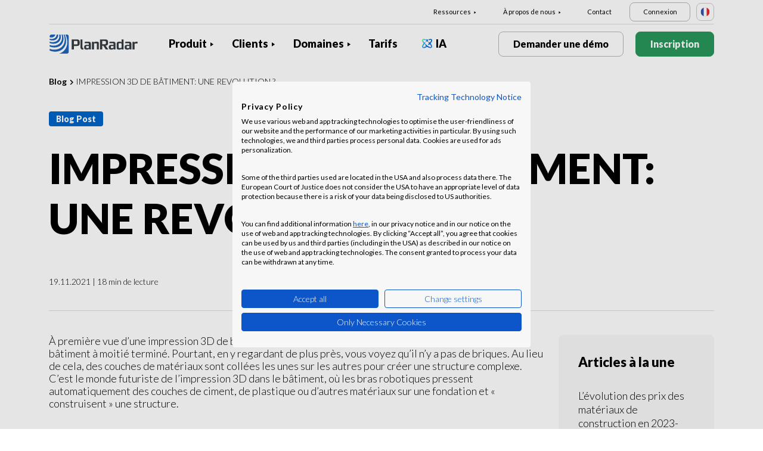

--- FILE ---
content_type: text/html; charset=UTF-8
request_url: https://www.planradar.com/fr/impression-3d-batiment-revolution/
body_size: 27695
content:
<!doctype html>
<html lang="fr-FR">
<head>
    <meta charset="utf-8">
<meta http-equiv="X-UA-Compatible" content="IE=edge">
<meta name="viewport" content="width=device-width, initial-scale=1, maximum-scale=1.0, user-scalable=no">
<link rel="icon" href="https://www.planradar.com/wp-content/themes/planradar/images/favicon.png" type="image/x-icon">
<link rel="icon" href="https://www.planradar.com/wp-content/themes/planradar/images/favicon.png" sizes="32x32"/>
<link rel="icon" href="https://www.planradar.com/wp-content/themes/planradar/images/favicon_192.png" sizes="192x192"/>
<link rel="apple-touch-icon-precomposed" href="https://www.planradar.com/wp-content/themes/planradar/images/favicon_apple.png"/>
<meta name="application-name" content="PlanRadar">
<meta name="msapplication-starturl" content="https://www.planradar.com/fr/">
<meta name="google-site-verification" content="J67aTejpaGyKRDLId5oDSxyrJAP5Y-TEZsH4pTI9Wg0" />
<link
    rel="preload"
    href="https://use.typekit.net/mux1saq.css"
    as="style"
    onload="this.onload=null;this.rel='stylesheet'"
/>
<link
    rel="preload"
    href="https://stackpath.bootstrapcdn.com/font-awesome/4.7.0/css/font-awesome.min.css"
    as="style"
    onload="this.onload=null;this.rel='stylesheet'"
/>
<noscript>
    <link
        href="https://use.typekit.net/mux1saq.css"
        rel="stylesheet"
        type="text/css"
    />
    <link
        href="https://stackpath.bootstrapcdn.com/font-awesome/4.7.0/css/font-awesome.min.css"
        rel="stylesheet"
        type="text/css"
    />
</noscript>
    <link rel="preconnect" href="https://fonts.googleapis.com">
    <link rel="preconnect" href="https://fonts.gstatic.com" crossorigin>
    
<meta name='robots' content='index, follow, max-image-preview:large, max-snippet:-1, max-video-preview:-1' />
<link rel="alternate" hreflang="fr-fr" href="https://www.planradar.com/fr/impression-3d-batiment-revolution/" />

	<!-- This site is optimized with the Yoast SEO plugin v26.8 - https://yoast.com/product/yoast-seo-wordpress/ -->
	<meta name="description" content="L&#039;impression 3D de bâtiment arrive de plus en plus sur les marchés qu&#039;on le veuille ou non. Est-ce réellement un révolution?" />
	<link rel="canonical" href="https://www.planradar.com/fr/impression-3d-batiment-revolution/" />
	<meta property="og:locale" content="fr_FR" />
	<meta property="og:type" content="article" />
	<meta property="og:title" content="IMPRESSION 3D DE BÂTIMENT: UNE REVOLUTION ? - PlanRadar" />
	<meta property="og:description" content="L&#039;impression 3D de bâtiment arrive de plus en plus sur les marchés qu&#039;on le veuille ou non. Est-ce réellement un révolution?" />
	<meta property="og:url" content="https://www.planradar.com/fr/impression-3d-batiment-revolution/" />
	<meta property="og:site_name" content="PlanRadar" />
	<meta property="article:published_time" content="2021-11-19T11:22:53+00:00" />
	<meta property="article:modified_time" content="2023-05-11T08:54:12+00:00" />
	<meta property="og:image" content="https://www.planradar.com/wp-content/uploads/2021/01/3d-print.jpg" />
	<meta property="og:image:width" content="720" />
	<meta property="og:image:height" content="414" />
	<meta property="og:image:type" content="image/jpeg" />
	<meta name="author" content="Guillaume Campagnet" />
	<meta name="twitter:card" content="summary_large_image" />
	<meta name="twitter:label1" content="Écrit par" />
	<meta name="twitter:data1" content="Guillaume Campagnet" />
	<meta name="twitter:label2" content="Durée de lecture estimée" />
	<meta name="twitter:data2" content="18 minutes" />
	<script type="application/ld+json" class="yoast-schema-graph">{"@context":"https://schema.org","@graph":[{"@type":"Article","@id":"https://www.planradar.com/fr/impression-3d-batiment-revolution/#article","isPartOf":{"@id":"https://www.planradar.com/fr/impression-3d-batiment-revolution/"},"author":{"name":"Guillaume Campagnet","@id":"https://www.planradar.com/#/schema/person/ea5daa963c09317660223512d373c659"},"headline":"IMPRESSION 3D DE BÂTIMENT: UNE REVOLUTION ?","datePublished":"2021-11-19T11:22:53+00:00","dateModified":"2023-05-11T08:54:12+00:00","mainEntityOfPage":{"@id":"https://www.planradar.com/fr/impression-3d-batiment-revolution/"},"wordCount":4037,"publisher":{"@id":"https://www.planradar.com/#organization"},"image":{"@id":"https://www.planradar.com/fr/impression-3d-batiment-revolution/#primaryimage"},"thumbnailUrl":"https://planradar-website.s3.amazonaws.com/production/uploads/2021/01/3d-print.jpg","articleSection":["Architecture","Construction","Tendances &amp; Innovation"],"inLanguage":"fr-FR"},{"@type":"WebPage","@id":"https://www.planradar.com/fr/impression-3d-batiment-revolution/","url":"https://www.planradar.com/fr/impression-3d-batiment-revolution/","name":"IMPRESSION 3D DE BÂTIMENT: UNE REVOLUTION ? - PlanRadar","isPartOf":{"@id":"https://www.planradar.com/#website"},"primaryImageOfPage":{"@id":"https://www.planradar.com/fr/impression-3d-batiment-revolution/#primaryimage"},"image":{"@id":"https://www.planradar.com/fr/impression-3d-batiment-revolution/#primaryimage"},"thumbnailUrl":"https://planradar-website.s3.amazonaws.com/production/uploads/2021/01/3d-print.jpg","datePublished":"2021-11-19T11:22:53+00:00","dateModified":"2023-05-11T08:54:12+00:00","description":"L'impression 3D de bâtiment arrive de plus en plus sur les marchés qu'on le veuille ou non. Est-ce réellement un révolution?","breadcrumb":{"@id":"https://www.planradar.com/fr/impression-3d-batiment-revolution/#breadcrumb"},"inLanguage":"fr-FR","potentialAction":[{"@type":"ReadAction","target":["https://www.planradar.com/fr/impression-3d-batiment-revolution/"]}]},{"@type":"ImageObject","inLanguage":"fr-FR","@id":"https://www.planradar.com/fr/impression-3d-batiment-revolution/#primaryimage","url":"https://planradar-website.s3.amazonaws.com/production/uploads/2021/01/3d-print.jpg","contentUrl":"https://planradar-website.s3.amazonaws.com/production/uploads/2021/01/3d-print.jpg","width":720,"height":414,"caption":"Модульные конструкции и 3D -печать в строительстве|"},{"@type":"BreadcrumbList","@id":"https://www.planradar.com/fr/impression-3d-batiment-revolution/#breadcrumb","itemListElement":[{"@type":"ListItem","position":1,"name":"Home","item":"https://www.planradar.com/fr/"},{"@type":"ListItem","position":2,"name":"IMPRESSION 3D DE BÂTIMENT: UNE REVOLUTION ?"}]},{"@type":"WebSite","@id":"https://www.planradar.com/#website","url":"https://www.planradar.com/","name":"PlanRadar","description":"construction app and defect management software","publisher":{"@id":"https://www.planradar.com/#organization"},"potentialAction":[{"@type":"SearchAction","target":{"@type":"EntryPoint","urlTemplate":"https://www.planradar.com/?s={search_term_string}"},"query-input":{"@type":"PropertyValueSpecification","valueRequired":true,"valueName":"search_term_string"}}],"inLanguage":"fr-FR"},{"@type":"Organization","@id":"https://www.planradar.com/#organization","name":"PlanRadar","url":"https://www.planradar.com/","logo":{"@type":"ImageObject","inLanguage":"fr-FR","@id":"https://www.planradar.com/#/schema/logo/image/","url":"https://planradar-website.s3.amazonaws.com/production/uploads/2025/11/planradar_logo.png","contentUrl":"https://planradar-website.s3.amazonaws.com/production/uploads/2025/11/planradar_logo.png","width":192,"height":192,"caption":"PlanRadar"},"image":{"@id":"https://www.planradar.com/#/schema/logo/image/"}},{"@type":"Person","@id":"https://www.planradar.com/#/schema/person/ea5daa963c09317660223512d373c659","name":"Guillaume Campagnet","url":"https://www.planradar.com/fr/author/guillaume/"}]}</script>
	<!-- / Yoast SEO plugin. -->


<link rel='dns-prefetch' href='//www.planradar.com' />
<link rel='dns-prefetch' href='//www.google.com' />
<link rel='dns-prefetch' href='//planradar-website.s3.amazonaws.com' />
<link href='https://fonts.gstatic.com' crossorigin rel='preconnect' />
<link rel="alternate" title="oEmbed (JSON)" type="application/json+oembed" href="https://www.planradar.com/fr/wp-json/oembed/1.0/embed?url=https%3A%2F%2Fwww.planradar.com%2Ffr%2Fimpression-3d-batiment-revolution%2F" />
<link rel="alternate" title="oEmbed (XML)" type="text/xml+oembed" href="https://www.planradar.com/fr/wp-json/oembed/1.0/embed?url=https%3A%2F%2Fwww.planradar.com%2Ffr%2Fimpression-3d-batiment-revolution%2F&#038;format=xml" />
<style id='wp-img-auto-sizes-contain-inline-css' type='text/css'>
img:is([sizes=auto i],[sizes^="auto," i]){contain-intrinsic-size:3000px 1500px}
/*# sourceURL=wp-img-auto-sizes-contain-inline-css */
</style>
<script type="text/javascript" id="wpml-cookie-js-extra">
/* <![CDATA[ */
var wpml_cookies = {"wp-wpml_current_language":{"value":"fr","expires":1,"path":"/"}};
var wpml_cookies = {"wp-wpml_current_language":{"value":"fr","expires":1,"path":"/"}};
//# sourceURL=wpml-cookie-js-extra
/* ]]> */
</script>
<script type="text/javascript" src="https://www.planradar.com/wp-content/plugins/sitepress-multilingual-cms/res/js/cookies/language-cookie.js?ver=486900" id="wpml-cookie-js" defer="defer" data-wp-strategy="defer"></script>
<link rel="https://api.w.org/" href="https://www.planradar.com/fr/wp-json/" /><link rel="alternate" title="JSON" type="application/json" href="https://www.planradar.com/fr/wp-json/wp/v2/posts/152254" /><link rel='shortlink' href='https://www.planradar.com/fr/?p=152254' />
<meta name="generator" content="WPML ver:4.8.6 stt:74,65,81,22,9,71,37,1,4,3,66,67,23,25,27,80,79,38,40,42,44,45,49,77,10,46,2,73,72,53,76,75,69,70;" />
<link rel="stylesheet" href="https://www.planradar.com/wp-content/themes/planradar/style-2.4.445.css" type="text/css" media="all">

<script>
const loadScriptsTimer = setTimeout(loadScripts, 500);
const userInteractionEvents = ["mouseover","keydown","touchmove","touchstart"
];
userInteractionEvents.forEach(function (event) {
    window.addEventListener(event, triggerScriptLoader, {
        passive: true
    });
});

function triggerScriptLoader() {
    loadScripts();
    clearTimeout(loadScriptsTimer);
    userInteractionEvents.forEach(function (event) {
        window.removeEventListener(event, triggerScriptLoader, {
            passive: true
        });
    });
}
function loadScripts() {
    document.querySelectorAll("script[data-type='lazy']").forEach(function (elem) {
        elem.setAttribute("src", elem.getAttribute("data-src"));
    });
}
</script>    <title>IMPRESSION 3D DE BÂTIMENT: UNE REVOLUTION ? - PlanRadar</title>
<link data-rocket-prefetch href="https://use.typekit.net" rel="dns-prefetch">
<link data-rocket-prefetch href="https://stackpath.bootstrapcdn.com" rel="dns-prefetch">
<link data-rocket-prefetch href="https://www.gstatic.com" rel="dns-prefetch">
<link data-rocket-prefetch href="https://www.googletagmanager.com" rel="dns-prefetch">
<link data-rocket-prefetch href="https://fonts.googleapis.com" rel="dns-prefetch">
<link data-rocket-prefetch href="https://consent.cookiefirst.com" rel="dns-prefetch">
<link data-rocket-prefetch href="https://js.hsforms.net" rel="dns-prefetch">
<link data-rocket-prefetch href="https://www.google.com" rel="dns-prefetch">
<link data-rocket-preload as="style" href="https://fonts.googleapis.com/css2?family=Lato:wght@100;300;400;700;900&#038;display=swap" rel="preload">
<link href="https://fonts.googleapis.com/css2?family=Lato:wght@100;300;400;700;900&#038;display=swap" media="print" onload="this.media=&#039;all&#039;" rel="stylesheet">
<noscript data-wpr-hosted-gf-parameters=""><link rel="stylesheet" href="https://fonts.googleapis.com/css2?family=Lato:wght@100;300;400;700;900&#038;display=swap"></noscript><link rel="preload" data-rocket-preload as="image" href="https://www.planradar.com/wp-content/themes/planradar/images/flags/fr.svg" fetchpriority="high">
    <script src="https://consent.cookiefirst.com/sites/planradar.com-c8bc3c75-fac9-4497-8061-847282bbe7a2/consent.js" data-language="en"></script>
<!-- cookiefirst Microsoft Ads consent mode -->
<script>
function handleConsentChange(e) {
    var consent = e.detail || {};
    var advertisingConsent = consent.advertising || null; // Get advertising consent from event detail

    // Set default Bing Ads consent to 'denied'
    window.uetq = window.uetq || [];
    window.uetq.push('consent', 'default', {
        'ad_storage': 'denied'
    });

    if (advertisingConsent === true) {
        // Bing Ads: Push Ads enabled
        window.uetq.push('consent', 'update', {
            'ad_storage': 'granted'
        });
    } else if (advertisingConsent === false || advertisingConsent === null) {
        // Bing Ads: Push Ads Disabled
        window.uetq.push('consent', 'update', {
            'ad_storage': 'denied'
        });
    } else {
        console.error("Unexpected advertising consent value:", advertisingConsent);
    }
}

// Add event listeners for cf_consent and cf_consent_loaded
window.addEventListener("cf_consent", handleConsentChange);
window.addEventListener("cf_consent_loaded", handleConsentChange);
</script>
<!-- Google Tag Manager -->
<script>(function(w,d,s,l,i){w[l]=w[l]||[];w[l].push({'gtm.start':
new Date().getTime(),event:'gtm.js'});var f=d.getElementsByTagName(s)[0],
j=d.createElement(s),dl=l!='dataLayer'?'&l='+l:'';j.async=true;j.src=
'https://www.googletagmanager.com/gtm.js?id='+i+dl;f.parentNode.insertBefore(j,f);
})(window,document,'script','dataLayer','GTM-MRD748M');</script>
<!-- End Google Tag Manager -->
<meta name="facebook-domain-verification" content="7b5yknug47860zlahz7vdfhcsymbyd" />
    <script>
      let CFinit = false;
      window.addEventListener("cf_init", function() {
        CFinit = true;
      });
    </script>
    <style id='global-styles-inline-css' type='text/css'>
:root{--wp--preset--aspect-ratio--square: 1;--wp--preset--aspect-ratio--4-3: 4/3;--wp--preset--aspect-ratio--3-4: 3/4;--wp--preset--aspect-ratio--3-2: 3/2;--wp--preset--aspect-ratio--2-3: 2/3;--wp--preset--aspect-ratio--16-9: 16/9;--wp--preset--aspect-ratio--9-16: 9/16;--wp--preset--color--black: #000000;--wp--preset--color--cyan-bluish-gray: #abb8c3;--wp--preset--color--white: #ffffff;--wp--preset--color--pale-pink: #f78da7;--wp--preset--color--vivid-red: #cf2e2e;--wp--preset--color--luminous-vivid-orange: #ff6900;--wp--preset--color--luminous-vivid-amber: #fcb900;--wp--preset--color--light-green-cyan: #7bdcb5;--wp--preset--color--vivid-green-cyan: #00d084;--wp--preset--color--pale-cyan-blue: #8ed1fc;--wp--preset--color--vivid-cyan-blue: #0693e3;--wp--preset--color--vivid-purple: #9b51e0;--wp--preset--gradient--vivid-cyan-blue-to-vivid-purple: linear-gradient(135deg,rgb(6,147,227) 0%,rgb(155,81,224) 100%);--wp--preset--gradient--light-green-cyan-to-vivid-green-cyan: linear-gradient(135deg,rgb(122,220,180) 0%,rgb(0,208,130) 100%);--wp--preset--gradient--luminous-vivid-amber-to-luminous-vivid-orange: linear-gradient(135deg,rgb(252,185,0) 0%,rgb(255,105,0) 100%);--wp--preset--gradient--luminous-vivid-orange-to-vivid-red: linear-gradient(135deg,rgb(255,105,0) 0%,rgb(207,46,46) 100%);--wp--preset--gradient--very-light-gray-to-cyan-bluish-gray: linear-gradient(135deg,rgb(238,238,238) 0%,rgb(169,184,195) 100%);--wp--preset--gradient--cool-to-warm-spectrum: linear-gradient(135deg,rgb(74,234,220) 0%,rgb(151,120,209) 20%,rgb(207,42,186) 40%,rgb(238,44,130) 60%,rgb(251,105,98) 80%,rgb(254,248,76) 100%);--wp--preset--gradient--blush-light-purple: linear-gradient(135deg,rgb(255,206,236) 0%,rgb(152,150,240) 100%);--wp--preset--gradient--blush-bordeaux: linear-gradient(135deg,rgb(254,205,165) 0%,rgb(254,45,45) 50%,rgb(107,0,62) 100%);--wp--preset--gradient--luminous-dusk: linear-gradient(135deg,rgb(255,203,112) 0%,rgb(199,81,192) 50%,rgb(65,88,208) 100%);--wp--preset--gradient--pale-ocean: linear-gradient(135deg,rgb(255,245,203) 0%,rgb(182,227,212) 50%,rgb(51,167,181) 100%);--wp--preset--gradient--electric-grass: linear-gradient(135deg,rgb(202,248,128) 0%,rgb(113,206,126) 100%);--wp--preset--gradient--midnight: linear-gradient(135deg,rgb(2,3,129) 0%,rgb(40,116,252) 100%);--wp--preset--font-size--small: 13px;--wp--preset--font-size--medium: 20px;--wp--preset--font-size--large: 36px;--wp--preset--font-size--x-large: 42px;--wp--preset--spacing--20: 0.44rem;--wp--preset--spacing--30: 0.67rem;--wp--preset--spacing--40: 1rem;--wp--preset--spacing--50: 1.5rem;--wp--preset--spacing--60: 2.25rem;--wp--preset--spacing--70: 3.38rem;--wp--preset--spacing--80: 5.06rem;--wp--preset--shadow--natural: 6px 6px 9px rgba(0, 0, 0, 0.2);--wp--preset--shadow--deep: 12px 12px 50px rgba(0, 0, 0, 0.4);--wp--preset--shadow--sharp: 6px 6px 0px rgba(0, 0, 0, 0.2);--wp--preset--shadow--outlined: 6px 6px 0px -3px rgb(255, 255, 255), 6px 6px rgb(0, 0, 0);--wp--preset--shadow--crisp: 6px 6px 0px rgb(0, 0, 0);}:where(.is-layout-flex){gap: 0.5em;}:where(.is-layout-grid){gap: 0.5em;}body .is-layout-flex{display: flex;}.is-layout-flex{flex-wrap: wrap;align-items: center;}.is-layout-flex > :is(*, div){margin: 0;}body .is-layout-grid{display: grid;}.is-layout-grid > :is(*, div){margin: 0;}:where(.wp-block-columns.is-layout-flex){gap: 2em;}:where(.wp-block-columns.is-layout-grid){gap: 2em;}:where(.wp-block-post-template.is-layout-flex){gap: 1.25em;}:where(.wp-block-post-template.is-layout-grid){gap: 1.25em;}.has-black-color{color: var(--wp--preset--color--black) !important;}.has-cyan-bluish-gray-color{color: var(--wp--preset--color--cyan-bluish-gray) !important;}.has-white-color{color: var(--wp--preset--color--white) !important;}.has-pale-pink-color{color: var(--wp--preset--color--pale-pink) !important;}.has-vivid-red-color{color: var(--wp--preset--color--vivid-red) !important;}.has-luminous-vivid-orange-color{color: var(--wp--preset--color--luminous-vivid-orange) !important;}.has-luminous-vivid-amber-color{color: var(--wp--preset--color--luminous-vivid-amber) !important;}.has-light-green-cyan-color{color: var(--wp--preset--color--light-green-cyan) !important;}.has-vivid-green-cyan-color{color: var(--wp--preset--color--vivid-green-cyan) !important;}.has-pale-cyan-blue-color{color: var(--wp--preset--color--pale-cyan-blue) !important;}.has-vivid-cyan-blue-color{color: var(--wp--preset--color--vivid-cyan-blue) !important;}.has-vivid-purple-color{color: var(--wp--preset--color--vivid-purple) !important;}.has-black-background-color{background-color: var(--wp--preset--color--black) !important;}.has-cyan-bluish-gray-background-color{background-color: var(--wp--preset--color--cyan-bluish-gray) !important;}.has-white-background-color{background-color: var(--wp--preset--color--white) !important;}.has-pale-pink-background-color{background-color: var(--wp--preset--color--pale-pink) !important;}.has-vivid-red-background-color{background-color: var(--wp--preset--color--vivid-red) !important;}.has-luminous-vivid-orange-background-color{background-color: var(--wp--preset--color--luminous-vivid-orange) !important;}.has-luminous-vivid-amber-background-color{background-color: var(--wp--preset--color--luminous-vivid-amber) !important;}.has-light-green-cyan-background-color{background-color: var(--wp--preset--color--light-green-cyan) !important;}.has-vivid-green-cyan-background-color{background-color: var(--wp--preset--color--vivid-green-cyan) !important;}.has-pale-cyan-blue-background-color{background-color: var(--wp--preset--color--pale-cyan-blue) !important;}.has-vivid-cyan-blue-background-color{background-color: var(--wp--preset--color--vivid-cyan-blue) !important;}.has-vivid-purple-background-color{background-color: var(--wp--preset--color--vivid-purple) !important;}.has-black-border-color{border-color: var(--wp--preset--color--black) !important;}.has-cyan-bluish-gray-border-color{border-color: var(--wp--preset--color--cyan-bluish-gray) !important;}.has-white-border-color{border-color: var(--wp--preset--color--white) !important;}.has-pale-pink-border-color{border-color: var(--wp--preset--color--pale-pink) !important;}.has-vivid-red-border-color{border-color: var(--wp--preset--color--vivid-red) !important;}.has-luminous-vivid-orange-border-color{border-color: var(--wp--preset--color--luminous-vivid-orange) !important;}.has-luminous-vivid-amber-border-color{border-color: var(--wp--preset--color--luminous-vivid-amber) !important;}.has-light-green-cyan-border-color{border-color: var(--wp--preset--color--light-green-cyan) !important;}.has-vivid-green-cyan-border-color{border-color: var(--wp--preset--color--vivid-green-cyan) !important;}.has-pale-cyan-blue-border-color{border-color: var(--wp--preset--color--pale-cyan-blue) !important;}.has-vivid-cyan-blue-border-color{border-color: var(--wp--preset--color--vivid-cyan-blue) !important;}.has-vivid-purple-border-color{border-color: var(--wp--preset--color--vivid-purple) !important;}.has-vivid-cyan-blue-to-vivid-purple-gradient-background{background: var(--wp--preset--gradient--vivid-cyan-blue-to-vivid-purple) !important;}.has-light-green-cyan-to-vivid-green-cyan-gradient-background{background: var(--wp--preset--gradient--light-green-cyan-to-vivid-green-cyan) !important;}.has-luminous-vivid-amber-to-luminous-vivid-orange-gradient-background{background: var(--wp--preset--gradient--luminous-vivid-amber-to-luminous-vivid-orange) !important;}.has-luminous-vivid-orange-to-vivid-red-gradient-background{background: var(--wp--preset--gradient--luminous-vivid-orange-to-vivid-red) !important;}.has-very-light-gray-to-cyan-bluish-gray-gradient-background{background: var(--wp--preset--gradient--very-light-gray-to-cyan-bluish-gray) !important;}.has-cool-to-warm-spectrum-gradient-background{background: var(--wp--preset--gradient--cool-to-warm-spectrum) !important;}.has-blush-light-purple-gradient-background{background: var(--wp--preset--gradient--blush-light-purple) !important;}.has-blush-bordeaux-gradient-background{background: var(--wp--preset--gradient--blush-bordeaux) !important;}.has-luminous-dusk-gradient-background{background: var(--wp--preset--gradient--luminous-dusk) !important;}.has-pale-ocean-gradient-background{background: var(--wp--preset--gradient--pale-ocean) !important;}.has-electric-grass-gradient-background{background: var(--wp--preset--gradient--electric-grass) !important;}.has-midnight-gradient-background{background: var(--wp--preset--gradient--midnight) !important;}.has-small-font-size{font-size: var(--wp--preset--font-size--small) !important;}.has-medium-font-size{font-size: var(--wp--preset--font-size--medium) !important;}.has-large-font-size{font-size: var(--wp--preset--font-size--large) !important;}.has-x-large-font-size{font-size: var(--wp--preset--font-size--x-large) !important;}
/*# sourceURL=global-styles-inline-css */
</style>
<style id="rocket-lazyrender-inline-css">[data-wpr-lazyrender] {content-visibility: auto;}</style><meta name="generator" content="WP Rocket 3.20.3" data-wpr-features="wpr_preconnect_external_domains wpr_automatic_lazy_rendering wpr_oci wpr_desktop" /></head>
<body class="main-body fr live" itemscope itemtype="https://schema.org/WebPage">
<!-- Google Tag Manager (noscript) -->
<noscript><iframe src="https://www.googletagmanager.com/ns.html?id=GTM-MRD748M"
height="0" width="0" style="display:none;visibility:hidden"></iframe></noscript>
<!-- End Google Tag Manager (noscript) -->


    <header  class="site-header">
        <div  class="header-menu ">
            <div  class="container d-none d-xl-block">	
                <div class="supporting-menu">
                    <ul id="menu-supporting-menu-fr" class="menu"><li id="menu-item-37259" class="menu-item menu-item-type-custom menu-item-object-custom menu-item-has-children menu-item-37259"><a href="#" class="menu-item-link">Ressources</a><ul class="sub-menu">	<li id="menu-item-37264" class="menu-item menu-item-type-post_type menu-item-object-quick-start-guides menu-item-37264"><a href="https://www.planradar.com/fr/guide-de-demarrage/bienvenue/" class="menu-item-link">Guide de démarrage</a></li>	<li id="menu-item-522738" class="menu-item menu-item-type-custom menu-item-object-custom menu-item-522738"><a href="https://help.planradar.com/hc" class="menu-item-link">HelpCenter</a></li>	<li id="menu-item-37270" class="menu-item menu-item-type-post_type menu-item-object-page menu-item-37270"><a href="https://www.planradar.com/fr/blog/" class="menu-item-link">Blog</a></li>	<li id="menu-item-383635" class="menu-item menu-item-type-post_type menu-item-object-page menu-item-383635"><a href="https://www.planradar.com/fr/evenements/" class="menu-item-link">Événements</a></li>	<li id="menu-item-37272" class="menu-item menu-item-type-post_type menu-item-object-page menu-item-37272"><a href="https://www.planradar.com/fr/securite-et-confidentialite-des-donnees-chez-planradar/" class="menu-item-link">Sécurité et protection des données</a></li></ul></li><li id="menu-item-37273" class="menu-item menu-item-type-custom menu-item-object-custom menu-item-has-children menu-item-37273"><a href="#" class="menu-item-link">À propos de nous</a><ul class="sub-menu">	<li id="menu-item-37276" class="menu-item menu-item-type-post_type menu-item-object-page menu-item-37276"><a href="https://www.planradar.com/fr/contact/" class="menu-item-link">Contact</a></li>	<li id="menu-item-37288" class="menu-item menu-item-type-post_type menu-item-object-page menu-item-37288"><a href="https://www.planradar.com/fr/careers/" class="menu-item-link">Carrières</a></li>	<li id="menu-item-37287" class="menu-item menu-item-type-post_type menu-item-object-page menu-item-37287"><a href="https://www.planradar.com/fr/a-propos-de-nous/" class="menu-item-link">À propos de nous</a></li>	<li id="menu-item-37289" class="menu-item menu-item-type-post_type menu-item-object-page menu-item-37289"><a href="https://www.planradar.com/fr/press/" class="menu-item-link">Presse</a></li>	<li id="menu-item-67130" class="menu-item menu-item-type-custom menu-item-object-custom menu-item-67130"><a href="https://www.planradar.com/fr/partners/" class="menu-item-link">Partenaires de croissance</a></li></ul></li><li id="menu-item-37291" class="menu-item menu-item-type-post_type menu-item-object-page menu-item-37291"><a href="https://www.planradar.com/fr/contact/" class="menu-item-link">Contact</a></li><li id="menu-item-37292" class="login-btn d-none d-xl-inline-block menu-item menu-item-type-custom menu-item-object-custom menu-item-37292"><a href="https://planradar.com/dr/switch_language/fr?redirect=/login&#038;_ga=2.109993733.1278545698.1654580814-523636872.1644923780" class="menu-item-link">Connexion</a></li></ul>                        <div class="lang-switcher" data-lang="France">
                            <img fetchpriority="high" src="https://www.planradar.com/wp-content/themes/planradar/images/flags/fr.svg" alt="fr" width="16" height="16">
                        </div>
                                    </div>
            </div>
            <div  class="main-menu">
                <div  class="container">	
                    <div class="site-branding">
                                                <a href="https://www.planradar.com/fr/" class="logo" aria-label="PlanRadar"></a>
                    </div><!-- .site-branding -->
                    <div class="main-nav">
                                                <nav id="site-navigation" class="main-navigation d-none d-xl-block">
                            <ul id="menu-main-menu-fr" class="menu"><li id="menu-item-37236" class="product-menu-2 menu-item menu-item-type-post_type menu-item-object-page menu-item-has-children menu-item-37236"><a href="https://www.planradar.com/fr/plateforme/" class="menu-item-link">Produit</a><ul class="sub-menu">	<li id="menu-item-277356" class="product-submenu-3 menu-item menu-item-type-custom menu-item-object-custom menu-item-has-children menu-item-277356"><a href="#" class="menu-item-link">Solutions</a>	<ul class="sub-menu">		<li id="menu-item-249468" class="d-xl-none menu-item menu-item-type-post_type menu-item-object-page menu-item-249468"><a href="https://www.planradar.com/fr/plateforme/" class="menu-item-link">Plateforme PlanRadar</a></li>		<li id="menu-item-37237" class="menu-item menu-item-type-post_type menu-item-object-page menu-item-37237"><a href="https://www.planradar.com/fr/produit/logiciel-de-gestion-de-chantier/" class="menu-item-link">Gestion de la construction<div class="menu-item-description"> <p>Suivez, connectez et résolvez les problèmes <br />tout au long de la phase de construction.</p></div></a></li>		<li id="menu-item-37244" class="menu-item menu-item-type-post_type menu-item-object-page menu-item-37244"><a href="https://www.planradar.com/fr/produit/logiciel-de-management-de-projet-immobilier-planradar/" class="menu-item-link">Opérations immobilières<div class="menu-item-description"><p>Gestion numérique des actifs et des biens <br />pour accroître la productivité.</p></div></a></li>		<li id="menu-item-37240" class="d-none d-xl-block menu-item menu-item-type-post_type menu-item-object-page menu-item-37240"><a href="https://www.planradar.com/fr/plateforme/" class="menu-item-link">Plateforme PlanRadar<div class="menu-item-description"> <p>Gérer les projets tout au long du cycle de vie du bâtiment.</p></div></a></li>	</ul></li>	<li id="menu-item-277357" class="product-submenu-2 menu-item menu-item-type-custom menu-item-object-custom menu-item-has-children menu-item-277357"><a href="#" class="menu-item-link">Fonctions de la plateforme</a>	<ul class="sub-menu">		<li id="menu-item-37239" class="menu-item menu-item-type-post_type menu-item-object-page menu-item-37239"><a href="https://www.planradar.com/fr/produit/plan-construction-gestion/" class="menu-item-link">Plans et maquettes BIM<div class="menu-item-description"> <p>Connectez la conception et la pré-construction à la phase de construction.</p></div></a></li>		<li id="menu-item-37238" class="menu-item menu-item-type-post_type menu-item-object-page menu-item-37238"><a href="https://www.planradar.com/fr/produit/gestion-des-documents-de-construction/" class="menu-item-link">Gestion des documents<div class="menu-item-description"> <p>Organisez, mettez à jour et partagez les <br />documents et les plans du projet en un seul endroit.</p></div></a></li>		<li id="menu-item-37241" class="menu-item menu-item-type-post_type menu-item-object-page menu-item-37241"><a href="https://www.planradar.com/fr/produit/analyse-des-projets-et-perspectives/" class="menu-item-link">Rapports et analyses<div class="menu-item-description"> <p>Rapports d’avancement, analyses de projets <br />et informations en temps réel.</p></div></a></li>		<li id="menu-item-277358" class="menu-item menu-item-type-post_type menu-item-object-page menu-item-277358"><a href="https://www.planradar.com/fr/planification-de-projets/" class="menu-item-link">Planification<div class="menu-item-description"><p>Gérez les plannings Gantt, avec des mises à jour en temps réel depuis le chantier.</p></div></a></li>		<li id="menu-item-37243" class="menu-item menu-item-type-post_type menu-item-object-page menu-item-37243"><a href="https://www.planradar.com/fr/produit/technologies-integrations/" class="menu-item-link">Intégrations</a></li>		<li id="menu-item-37242" class="menu-item menu-item-type-post_type menu-item-object-page menu-item-37242"><a href="https://www.planradar.com/fr/securite-et-confidentialite-des-donnees-chez-planradar/" class="menu-item-link">Sécurité et protection des données</a></li>	</ul></li>	<li id="menu-item-707372" class="product-submenu-1 menu-item menu-item-type-custom menu-item-object-custom menu-item-has-children menu-item-707372"><a href="#" class="menu-item-link">Documentation visuelle du chantier</a>	<ul class="sub-menu">		<li id="menu-item-707371" class="menu_thumb menu-item menu-item-type-post_type menu-item-object-page menu-item-707371"><a href="https://www.planradar.com/fr/produit/siteview/" class="menu-item-link">SiteView<div class="menu-item-description"> <div class="thumb"><p>Capture de réalité <br />à 360°</p><span>En savoir plus</span><img src="https://planradar-website.s3.amazonaws.com/production/uploads/2024/12/Image.png" /></div></div></a></li>	</ul></li></ul></li><li id="menu-item-37248" class="menu-item menu-item-type-post_type menu-item-object-page menu-item-has-children menu-item-37248"><a href="https://www.planradar.com/fr/clients/" class="menu-item-link">Clients</a><ul class="sub-menu">	<li id="menu-item-236961" class="d-xl-none menu-item menu-item-type-post_type menu-item-object-page menu-item-236961"><a href="https://www.planradar.com/fr/clients/" class="menu-item-link">Vue d’ensemble</a></li>	<li id="menu-item-37252" class="menu-item menu-item-type-post_type menu-item-object-page menu-item-37252"><a href="https://www.planradar.com/fr/clients/entreprise-generale-de-batiment/" class="menu-item-link">Entreprises générales</a></li>	<li id="menu-item-645243" class="menu-item menu-item-type-custom menu-item-object-custom menu-item-645243"><a href="https://www.planradar.com/fr/clients/developers-and-owners/" class="menu-item-link">Promoteurs</a></li>	<li id="menu-item-37250" class="menu-item menu-item-type-post_type menu-item-object-page menu-item-37250"><a href="https://www.planradar.com/fr/clients/logiciel-property-management/" class="menu-item-link">Property et facility managers</a></li>	<li id="menu-item-645244" class="menu-item menu-item-type-custom menu-item-object-custom menu-item-645244"><a href="https://www.planradar.com/fr/clients/corps-d-etat-techniques/" class="menu-item-link">Corps d&#8217;état techniques</a></li>	<li id="menu-item-645245" class="menu-item menu-item-type-custom menu-item-object-custom menu-item-645245"><a href="https://www.planradar.com/fr/clients/moe/" class="menu-item-link">Maîtres d’oeuvre</a></li>	<li id="menu-item-37254" class="menu-item menu-item-type-post_type menu-item-object-page menu-item-37254"><a href="https://www.planradar.com/fr/clients/logiciel-gestion-projets-architecte-maitre-doeuvre/" class="menu-item-link">Architectes</a></li></ul></li><li id="menu-item-386909" class="industry-menu menu-item menu-item-type-custom menu-item-object-custom menu-item-has-children menu-item-386909"><a href="#" class="menu-item-link">Domaines</a><ul class="sub-menu">	<li id="menu-item-645248" class="industry-submenu menu-item menu-item-type-custom menu-item-object-custom menu-item-has-children menu-item-645248"><a href="#" class="menu-item-link">Solutions</a>	<ul class="sub-menu">		<li id="menu-item-386910" class="menu-item menu-item-type-custom menu-item-object-custom menu-item-386910"><a href="https://www.planradar.com/fr/produit/logiciel-de-gestion-de-chantier/" class="menu-item-link">Construction<div class="menu-item-description"><p>Suivez l’avancée des projets, connectez votre équipe et résolvez les problèmes pour des résultats de qualité.</p></div></a></li>		<li id="menu-item-386911" class="menu-item menu-item-type-custom menu-item-object-custom menu-item-386911"><a href="https://www.planradar.com/fr/clients/developers-and-owners/" class="menu-item-link">Immobilier<div class="menu-item-description"><p>Numérisez votre portefeuille immobilier. Fonctionnalités adaptées à tous les marchés et à toutes les tailles de portefeuille.</p></div></a></li>		<li id="menu-item-386912" class="menu-item menu-item-type-custom menu-item-object-custom menu-item-386912"><a href="https://www.planradar.com/fr/clients/logiciel-pour-le-facility-management/" class="menu-item-link">Property et Facility Management<div class="menu-item-description"><p>Gérez les tâches quotidiennes, les inspections et la maintenance, le tout au même endroit.</p></div></a></li>	</ul></li>	<li id="menu-item-645253" class="industry-submenu menu-item menu-item-type-custom menu-item-object-custom menu-item-has-children menu-item-645253"><a href="#" class="menu-item-link">Domaines</a>	<ul class="sub-menu">		<li id="menu-item-386913" class="menu-item menu-item-type-post_type menu-item-object-page menu-item-386913"><a href="https://www.planradar.com/fr/domaines/commercial/" class="menu-item-link">Immobilier commercial<div class="menu-item-description"> <p>Pilotez les aménagements, l’entretien, les réparations, et bien plus encore, sur une seule plateforme. </p></div></a></li>		<li id="menu-item-387015" class="menu-item menu-item-type-post_type menu-item-object-page menu-item-387015"><a href="https://www.planradar.com/fr/domaines/genie-civil/" class="menu-item-link">Génie civil<div class="menu-item-description"><p>Menez à bien des projets de génie civil dans les délais et budget impartis.</p> </div></a></li>		<li id="menu-item-386914" class="menu-item menu-item-type-post_type menu-item-object-page menu-item-386914"><a href="https://www.planradar.com/fr/domaines/industrie-hoteliere/" class="menu-item-link">Industrie hôtelière<div class="menu-item-description"><p>Améliorez les profits de vos propriétés hôtelières : hôtels, restaurants et lieux de loisirs.</p></div></a></li>		<li id="menu-item-645274" class="menu-item menu-item-type-custom menu-item-object-custom menu-item-645274"><a href="https://www.planradar.com/fr/domaines/immobilier-bureaux/" class="menu-item-link">Immobilier d’entreprise</a></li>		<li id="menu-item-386916" class="menu-item menu-item-type-post_type menu-item-object-page menu-item-386916"><a href="https://www.planradar.com/fr/domaines/construction-industrielle/" class="menu-item-link">Construction industrielle<div class="menu-item-description"><p>Gérez efficacement la construction, l’entretien et la rénovation de projets industriels.</p> </div></a></li>		<li id="menu-item-645257" class="menu-item menu-item-type-custom menu-item-object-custom menu-item-645257"><a href="https://www.planradar.com/fr/securite-incendie/" class="menu-item-link">Sécurité incendie</a></li>		<li id="menu-item-386917" class="menu-item menu-item-type-post_type menu-item-object-page menu-item-386917"><a href="https://www.planradar.com/fr/domaines/logement/" class="menu-item-link">Logement<div class="menu-item-description"> <p>Planifiez, construisez, ou rénovez des projets de logements en toute simplicité.</p></div></a></li>		<li id="menu-item-645260" class="menu-item menu-item-type-custom menu-item-object-custom menu-item-645260"><a href="https://www.planradar.com/fr/domaines/renovation/" class="menu-item-link">Rénovation</a></li>		<li id="menu-item-645261" class="menu-item menu-item-type-custom menu-item-object-custom menu-item-645261"><a href="https://www.planradar.com/fr/domaines/services-techniques-etablissement-sante/" class="menu-item-link">Etablissements de santé</a></li>		<li id="menu-item-652161" class="menu-item menu-item-type-post_type menu-item-object-page menu-item-652161"><a href="https://www.planradar.com/fr/domaines/construction-prefabrique/" class="menu-item-link">Construction de préfabriqués</a></li>	</ul></li></ul></li><li id="menu-item-37258" class="menu-item menu-item-type-post_type menu-item-object-page menu-item-37258"><a href="https://www.planradar.com/fr/prix/" class="menu-item-link">Tarifs</a></li><li id="menu-item-747349" class="ai menu-item menu-item-type-custom menu-item-object-custom menu-item-747349"><a href="https://www.planradar.com/fr/assistant-ia-planradar/" class="menu-item-link">IA</a></li></ul>                        </nav><!-- #site-navigation -->
                        
                        <div class="main-nav-btns">
                                                        <a class="pr-btn pr-white-outline-btn pr-demo-btn d-none d-xl-block" href="/fr/presentation-produit/" target="_self">Demander une démo </a>
                                                        <a class="pr-btn pr-primary-btn pr-signup-btn d-none d-md-block" href="/fr/registration/" target="_self">Inscription</a>
                                                            <a class="pr-btn pr-white-outline-btn pr-login-mobile-btn d-none d-md-block d-xl-none" href="https://planradar.com/login/" target="_self">Log In</a>
                                                                <a class="pr-btn pr-white-outline-btn pr-phone-btn d-block d-xl-none" href="tel:00442039662906" aria-label="Call PlanRadar"><span class="telnum_icon"></span></a>
                                                                <a class="pr-btn pr-white-outline-btn menu-btn d-block d-xl-none" href="javascript:void(0);">Menu</a>
                                                    </div>
                        
                    </div>
                </div>
            </div>
        </div>
        <div  class="mobile-menu collapse navbar-collapse">
            <div  class="clearfix">
                <a href="https://www.planradar.com/fr/" class="logo d-block d-md-none"></a>
                <div class="lang-switcher d-none d-md-flex" data-lang="France">
                    <img src="https://www.planradar.com/wp-content/themes/planradar/images/flags/fr.svg" alt="France" width="24" height="24">
                    <span>France</span>
                </div>
                <div class="close_popup close-menu">
                    <span class="icon-closen"></span>
                </div>
            </div>
            <div  class="mobile-nav">
                <nav class="mobile-main-menu">
                <ul id="menu-main-menu-fr-1" class="menu"><li class="product-menu-2 menu-item menu-item-type-post_type menu-item-object-page menu-item-has-children menu-item-37236"><a href="https://www.planradar.com/fr/plateforme/" class="menu-item-link">Produit</a><ul class="sub-menu">	<li class="product-submenu-3 menu-item menu-item-type-custom menu-item-object-custom menu-item-has-children menu-item-277356"><a href="#" class="menu-item-link">Solutions</a>	<ul class="sub-menu">		<li class="d-xl-none menu-item menu-item-type-post_type menu-item-object-page menu-item-249468"><a href="https://www.planradar.com/fr/plateforme/" class="menu-item-link">Plateforme PlanRadar</a></li>		<li class="menu-item menu-item-type-post_type menu-item-object-page menu-item-37237"><a href="https://www.planradar.com/fr/produit/logiciel-de-gestion-de-chantier/" class="menu-item-link">Gestion de la construction<div class="menu-item-description"> <p>Suivez, connectez et résolvez les problèmes <br />tout au long de la phase de construction.</p></div></a></li>		<li class="menu-item menu-item-type-post_type menu-item-object-page menu-item-37244"><a href="https://www.planradar.com/fr/produit/logiciel-de-management-de-projet-immobilier-planradar/" class="menu-item-link">Opérations immobilières<div class="menu-item-description"><p>Gestion numérique des actifs et des biens <br />pour accroître la productivité.</p></div></a></li>		<li class="d-none d-xl-block menu-item menu-item-type-post_type menu-item-object-page menu-item-37240"><a href="https://www.planradar.com/fr/plateforme/" class="menu-item-link">Plateforme PlanRadar<div class="menu-item-description"> <p>Gérer les projets tout au long du cycle de vie du bâtiment.</p></div></a></li>	</ul></li>	<li class="product-submenu-2 menu-item menu-item-type-custom menu-item-object-custom menu-item-has-children menu-item-277357"><a href="#" class="menu-item-link">Fonctions de la plateforme</a>	<ul class="sub-menu">		<li class="menu-item menu-item-type-post_type menu-item-object-page menu-item-37239"><a href="https://www.planradar.com/fr/produit/plan-construction-gestion/" class="menu-item-link">Plans et maquettes BIM<div class="menu-item-description"> <p>Connectez la conception et la pré-construction à la phase de construction.</p></div></a></li>		<li class="menu-item menu-item-type-post_type menu-item-object-page menu-item-37238"><a href="https://www.planradar.com/fr/produit/gestion-des-documents-de-construction/" class="menu-item-link">Gestion des documents<div class="menu-item-description"> <p>Organisez, mettez à jour et partagez les <br />documents et les plans du projet en un seul endroit.</p></div></a></li>		<li class="menu-item menu-item-type-post_type menu-item-object-page menu-item-37241"><a href="https://www.planradar.com/fr/produit/analyse-des-projets-et-perspectives/" class="menu-item-link">Rapports et analyses<div class="menu-item-description"> <p>Rapports d’avancement, analyses de projets <br />et informations en temps réel.</p></div></a></li>		<li class="menu-item menu-item-type-post_type menu-item-object-page menu-item-277358"><a href="https://www.planradar.com/fr/planification-de-projets/" class="menu-item-link">Planification<div class="menu-item-description"><p>Gérez les plannings Gantt, avec des mises à jour en temps réel depuis le chantier.</p></div></a></li>		<li class="menu-item menu-item-type-post_type menu-item-object-page menu-item-37243"><a href="https://www.planradar.com/fr/produit/technologies-integrations/" class="menu-item-link">Intégrations</a></li>		<li class="menu-item menu-item-type-post_type menu-item-object-page menu-item-37242"><a href="https://www.planradar.com/fr/securite-et-confidentialite-des-donnees-chez-planradar/" class="menu-item-link">Sécurité et protection des données</a></li>	</ul></li>	<li class="product-submenu-1 menu-item menu-item-type-custom menu-item-object-custom menu-item-has-children menu-item-707372"><a href="#" class="menu-item-link">Documentation visuelle du chantier</a>	<ul class="sub-menu">		<li class="menu_thumb menu-item menu-item-type-post_type menu-item-object-page menu-item-707371"><a href="https://www.planradar.com/fr/produit/siteview/" class="menu-item-link">SiteView<div class="menu-item-description"> <div class="thumb"><p>Capture de réalité <br />à 360°</p><span>En savoir plus</span><img src="https://planradar-website.s3.amazonaws.com/production/uploads/2024/12/Image.png" /></div></div></a></li>	</ul></li></ul></li><li class="menu-item menu-item-type-post_type menu-item-object-page menu-item-has-children menu-item-37248"><a href="https://www.planradar.com/fr/clients/" class="menu-item-link">Clients</a><ul class="sub-menu">	<li class="d-xl-none menu-item menu-item-type-post_type menu-item-object-page menu-item-236961"><a href="https://www.planradar.com/fr/clients/" class="menu-item-link">Vue d’ensemble</a></li>	<li class="menu-item menu-item-type-post_type menu-item-object-page menu-item-37252"><a href="https://www.planradar.com/fr/clients/entreprise-generale-de-batiment/" class="menu-item-link">Entreprises générales</a></li>	<li class="menu-item menu-item-type-custom menu-item-object-custom menu-item-645243"><a href="https://www.planradar.com/fr/clients/developers-and-owners/" class="menu-item-link">Promoteurs</a></li>	<li class="menu-item menu-item-type-post_type menu-item-object-page menu-item-37250"><a href="https://www.planradar.com/fr/clients/logiciel-property-management/" class="menu-item-link">Property et facility managers</a></li>	<li class="menu-item menu-item-type-custom menu-item-object-custom menu-item-645244"><a href="https://www.planradar.com/fr/clients/corps-d-etat-techniques/" class="menu-item-link">Corps d&#8217;état techniques</a></li>	<li class="menu-item menu-item-type-custom menu-item-object-custom menu-item-645245"><a href="https://www.planradar.com/fr/clients/moe/" class="menu-item-link">Maîtres d’oeuvre</a></li>	<li class="menu-item menu-item-type-post_type menu-item-object-page menu-item-37254"><a href="https://www.planradar.com/fr/clients/logiciel-gestion-projets-architecte-maitre-doeuvre/" class="menu-item-link">Architectes</a></li></ul></li><li class="industry-menu menu-item menu-item-type-custom menu-item-object-custom menu-item-has-children menu-item-386909"><a href="#" class="menu-item-link">Domaines</a><ul class="sub-menu">	<li class="industry-submenu menu-item menu-item-type-custom menu-item-object-custom menu-item-has-children menu-item-645248"><a href="#" class="menu-item-link">Solutions</a>	<ul class="sub-menu">		<li class="menu-item menu-item-type-custom menu-item-object-custom menu-item-386910"><a href="https://www.planradar.com/fr/produit/logiciel-de-gestion-de-chantier/" class="menu-item-link">Construction<div class="menu-item-description"><p>Suivez l’avancée des projets, connectez votre équipe et résolvez les problèmes pour des résultats de qualité.</p></div></a></li>		<li class="menu-item menu-item-type-custom menu-item-object-custom menu-item-386911"><a href="https://www.planradar.com/fr/clients/developers-and-owners/" class="menu-item-link">Immobilier<div class="menu-item-description"><p>Numérisez votre portefeuille immobilier. Fonctionnalités adaptées à tous les marchés et à toutes les tailles de portefeuille.</p></div></a></li>		<li class="menu-item menu-item-type-custom menu-item-object-custom menu-item-386912"><a href="https://www.planradar.com/fr/clients/logiciel-pour-le-facility-management/" class="menu-item-link">Property et Facility Management<div class="menu-item-description"><p>Gérez les tâches quotidiennes, les inspections et la maintenance, le tout au même endroit.</p></div></a></li>	</ul></li>	<li class="industry-submenu menu-item menu-item-type-custom menu-item-object-custom menu-item-has-children menu-item-645253"><a href="#" class="menu-item-link">Domaines</a>	<ul class="sub-menu">		<li class="menu-item menu-item-type-post_type menu-item-object-page menu-item-386913"><a href="https://www.planradar.com/fr/domaines/commercial/" class="menu-item-link">Immobilier commercial<div class="menu-item-description"> <p>Pilotez les aménagements, l’entretien, les réparations, et bien plus encore, sur une seule plateforme. </p></div></a></li>		<li class="menu-item menu-item-type-post_type menu-item-object-page menu-item-387015"><a href="https://www.planradar.com/fr/domaines/genie-civil/" class="menu-item-link">Génie civil<div class="menu-item-description"><p>Menez à bien des projets de génie civil dans les délais et budget impartis.</p> </div></a></li>		<li class="menu-item menu-item-type-post_type menu-item-object-page menu-item-386914"><a href="https://www.planradar.com/fr/domaines/industrie-hoteliere/" class="menu-item-link">Industrie hôtelière<div class="menu-item-description"><p>Améliorez les profits de vos propriétés hôtelières : hôtels, restaurants et lieux de loisirs.</p></div></a></li>		<li class="menu-item menu-item-type-custom menu-item-object-custom menu-item-645274"><a href="https://www.planradar.com/fr/domaines/immobilier-bureaux/" class="menu-item-link">Immobilier d’entreprise</a></li>		<li class="menu-item menu-item-type-post_type menu-item-object-page menu-item-386916"><a href="https://www.planradar.com/fr/domaines/construction-industrielle/" class="menu-item-link">Construction industrielle<div class="menu-item-description"><p>Gérez efficacement la construction, l’entretien et la rénovation de projets industriels.</p> </div></a></li>		<li class="menu-item menu-item-type-custom menu-item-object-custom menu-item-645257"><a href="https://www.planradar.com/fr/securite-incendie/" class="menu-item-link">Sécurité incendie</a></li>		<li class="menu-item menu-item-type-post_type menu-item-object-page menu-item-386917"><a href="https://www.planradar.com/fr/domaines/logement/" class="menu-item-link">Logement<div class="menu-item-description"> <p>Planifiez, construisez, ou rénovez des projets de logements en toute simplicité.</p></div></a></li>		<li class="menu-item menu-item-type-custom menu-item-object-custom menu-item-645260"><a href="https://www.planradar.com/fr/domaines/renovation/" class="menu-item-link">Rénovation</a></li>		<li class="menu-item menu-item-type-custom menu-item-object-custom menu-item-645261"><a href="https://www.planradar.com/fr/domaines/services-techniques-etablissement-sante/" class="menu-item-link">Etablissements de santé</a></li>		<li class="menu-item menu-item-type-post_type menu-item-object-page menu-item-652161"><a href="https://www.planradar.com/fr/domaines/construction-prefabrique/" class="menu-item-link">Construction de préfabriqués</a></li>	</ul></li></ul></li><li class="menu-item menu-item-type-post_type menu-item-object-page menu-item-37258"><a href="https://www.planradar.com/fr/prix/" class="menu-item-link">Tarifs</a></li><li class="ai menu-item menu-item-type-custom menu-item-object-custom menu-item-747349"><a href="https://www.planradar.com/fr/assistant-ia-planradar/" class="menu-item-link">IA</a></li></ul>                <ul id="menu-supporting-menu-fr-1" class="menu"><li class="menu-item menu-item-type-custom menu-item-object-custom menu-item-has-children menu-item-37259"><a href="#" class="menu-item-link">Ressources</a><ul class="sub-menu">	<li class="menu-item menu-item-type-post_type menu-item-object-quick-start-guides menu-item-37264"><a href="https://www.planradar.com/fr/guide-de-demarrage/bienvenue/" class="menu-item-link">Guide de démarrage</a></li>	<li class="menu-item menu-item-type-custom menu-item-object-custom menu-item-522738"><a href="https://help.planradar.com/hc" class="menu-item-link">HelpCenter</a></li>	<li class="menu-item menu-item-type-post_type menu-item-object-page menu-item-37270"><a href="https://www.planradar.com/fr/blog/" class="menu-item-link">Blog</a></li>	<li class="menu-item menu-item-type-post_type menu-item-object-page menu-item-383635"><a href="https://www.planradar.com/fr/evenements/" class="menu-item-link">Événements</a></li>	<li class="menu-item menu-item-type-post_type menu-item-object-page menu-item-37272"><a href="https://www.planradar.com/fr/securite-et-confidentialite-des-donnees-chez-planradar/" class="menu-item-link">Sécurité et protection des données</a></li></ul></li><li class="menu-item menu-item-type-custom menu-item-object-custom menu-item-has-children menu-item-37273"><a href="#" class="menu-item-link">À propos de nous</a><ul class="sub-menu">	<li class="menu-item menu-item-type-post_type menu-item-object-page menu-item-37276"><a href="https://www.planradar.com/fr/contact/" class="menu-item-link">Contact</a></li>	<li class="menu-item menu-item-type-post_type menu-item-object-page menu-item-37288"><a href="https://www.planradar.com/fr/careers/" class="menu-item-link">Carrières</a></li>	<li class="menu-item menu-item-type-post_type menu-item-object-page menu-item-37287"><a href="https://www.planradar.com/fr/a-propos-de-nous/" class="menu-item-link">À propos de nous</a></li>	<li class="menu-item menu-item-type-post_type menu-item-object-page menu-item-37289"><a href="https://www.planradar.com/fr/press/" class="menu-item-link">Presse</a></li>	<li class="menu-item menu-item-type-custom menu-item-object-custom menu-item-67130"><a href="https://www.planradar.com/fr/partners/" class="menu-item-link">Partenaires de croissance</a></li></ul></li><li class="menu-item menu-item-type-post_type menu-item-object-page menu-item-37291"><a href="https://www.planradar.com/fr/contact/" class="menu-item-link">Contact</a></li><li class="login-btn d-none d-xl-inline-block menu-item menu-item-type-custom menu-item-object-custom menu-item-37292"><a href="https://planradar.com/dr/switch_language/fr?redirect=/login&#038;_ga=2.109993733.1278545698.1654580814-523636872.1644923780" class="menu-item-link">Connexion</a></li></ul>                </nav>
                <div class="btns">
                                        <a class="pr-btn pr-white-outline-btn d-block d-xl-none book-a-demo-c" href="/fr/presentation-produit/" target="_self">Demander une démo </a>
                                        <a class="pr-btn pr-primary-btn d-block d-xl-none registration-c" href="/fr/registration/" target="_self">Inscription</a>
                                        <a class="pr-btn pr-white-outline-btn d-block d-xl-none" href="https://planradar.com/login/" target="_self">Log In</a>
                                        <a class="pr-btn pr-white-outline-btn d-block d-xl-none" href="tel:00442039662906"><span class="telnum_icon"></span>00442039662906</a>
                                        <div class="lang-switcher d-block d-md-none" data-lang="France">
                        <img src="https://www.planradar.com/wp-content/themes/planradar/images/flags/fr.svg" alt="France" width="16" height="16">
                        <span>France</span>
                    </div>
                </div>
            </div>
            <div  class="overlay overlay-mobile"></div>
        </div>
    </header>
      <div  class="regions-container">
        <div  class="regions">
            <div  class="close_popup d-xl-none">
                <span class="icon-closen"></span>
            </div>
            <p>Sélectionnez votre région</p>
            <div  class="search">
                <input id="search-countries" type="text" placeholder="Search">
                <p class="cancel-country-search">Cancel</p>
            </div>
            <ul>
                                        <li><span>Americas</span>
                            <ul>
                                                                <li><a href="https://www.planradar.com/pt-br/" class="fswitch_country" style="--flag:url('https://planradar-website.s3.amazonaws.com/production/uploads/2023/06/pt-br.svg')">Brasil</a></li>
                                                                    <li><a href="https://www.planradar.com/us/" class="fswitch_country" style="--flag:url('https://planradar-website.s3.amazonaws.com/production/uploads/2023/06/us.svg')">United States</a></li>
                                                            </ul>
                        </li>
                                            <li><span>Asia & Oceania</span>
                            <ul>
                                                                <li><a href="https://www.planradar.com/au/" class="fswitch_country" style="--flag:url('https://planradar-website.s3.amazonaws.com/production/uploads/2023/06/au.svg')">Australia</a></li>
                                                                    <li><a href="https://www.planradar.com/az/" class="fswitch_country" style="--flag:url('https://planradar-website.s3.amazonaws.com/production/uploads/2024/07/az.svg')">Azerbaijan</a></li>
                                                                    <li><a href="https://www.planradar.com/id/" class="fswitch_country" style="--flag:url('https://planradar-website.s3.amazonaws.com/production/uploads/2023/06/id.svg')">Indonesia</a></li>
                                                                    <li><a href="https://www.planradar.com/sg/" class="fswitch_country" style="--flag:url('https://planradar-website.s3.amazonaws.com/production/uploads/2023/06/sg.svg')">Singapore</a></li>
                                                                    <li><a href="https://www.planradar.com/cis/" class="fswitch_country" style="--flag:url('https://planradar-website.s3.amazonaws.com/production/uploads/2025/02/cis.svg')">CIS</a></li>
                                                            </ul>
                        </li>
                                            <li><span>Europe</span>
                            <ul>
                                                                <li><a href="https://www.planradar.com/cs/" class="fswitch_country" style="--flag:url('https://planradar-website.s3.amazonaws.com/production/uploads/2023/06/cs.svg')">Česká republika</a></li>
                                                                    <li><a href="https://www.planradar.com/dk/" class="fswitch_country" style="--flag:url('https://planradar-website.s3.amazonaws.com/production/uploads/2023/06/dk.svg')">Danmark</a></li>
                                                                    <li><a href="https://www.planradar.com/de/" class="fswitch_country" style="--flag:url('https://planradar-website.s3.amazonaws.com/production/uploads/2023/06/de.svg')">Deutschland</a></li>
                                                                    <li><a href="https://www.planradar.com/es/" class="fswitch_country" style="--flag:url('https://planradar-website.s3.amazonaws.com/production/uploads/2023/06/es.svg')">España</a></li>
                                                                    <li><a href="https://www.planradar.com/fr/impression-3d-batiment-revolution/" class="fswitch_country" style="--flag:url('https://planradar-website.s3.amazonaws.com/production/uploads/2023/06/fr.svg')">France</a></li>
                                                                    <li><a href="https://www.planradar.com/hr/" class="fswitch_country" style="--flag:url('https://planradar-website.s3.amazonaws.com/production/uploads/2023/06/hr.svg')">Hrvatska</a></li>
                                                                    <li><a href="https://www.planradar.com/it/" class="fswitch_country" style="--flag:url('https://planradar-website.s3.amazonaws.com/production/uploads/2023/06/it.svg')">Italia</a></li>
                                                                    <li><a href="https://www.planradar.com/hu/" class="fswitch_country" style="--flag:url('https://planradar-website.s3.amazonaws.com/production/uploads/2023/06/hu.svg')">Magyarország</a></li>
                                                                    <li><a href="https://www.planradar.com/nl/" class="fswitch_country" style="--flag:url('https://planradar-website.s3.amazonaws.com/production/uploads/2023/06/nl.svg')">Nederland</a></li>
                                                                    <li><a href="https://www.planradar.com/no/" class="fswitch_country" style="--flag:url('https://planradar-website.s3.amazonaws.com/production/uploads/2023/06/no.svg')">Norge</a></li>
                                                                    <li><a href="https://www.planradar.com/at/" class="fswitch_country" style="--flag:url('https://planradar-website.s3.amazonaws.com/production/uploads/2023/06/at.svg')">Österreich</a></li>
                                                                    <li><a href="https://www.planradar.com/ru/" class="fswitch_country" style="--flag:url('https://planradar-website.s3.amazonaws.com/production/uploads/2023/06/ru.svg')">Россия</a></li>
                                                                    <li><a href="https://www.planradar.com/pl/" class="fswitch_country" style="--flag:url('https://planradar-website.s3.amazonaws.com/production/uploads/2023/06/pl.svg')">Polska</a></li>
                                                                    <li><a href="https://www.planradar.com/ro/" class="fswitch_country" style="--flag:url('https://planradar-website.s3.amazonaws.com/production/uploads/2023/06/ro.svg')">România</a></li>
                                                                    <li><a href="https://www.planradar.com/ch/" class="fswitch_country" style="--flag:url('https://planradar-website.s3.amazonaws.com/production/uploads/2023/06/ch.svg')">Schweiz</a></li>
                                                                    <li><a href="https://www.planradar.com/sr/" class="fswitch_country" style="--flag:url('https://planradar-website.s3.amazonaws.com/production/uploads/2023/06/sr.svg')">Srbija</a></li>
                                                                    <li><a href="https://www.planradar.com/sk/" class="fswitch_country" style="--flag:url('https://planradar-website.s3.amazonaws.com/production/uploads/2023/06/sk.svg')">Slovensko</a></li>
                                                                    <li><a href="https://www.planradar.com/sl/" class="fswitch_country" style="--flag:url('https://planradar-website.s3.amazonaws.com/production/uploads/2023/06/sl.svg')">Slovenija</a></li>
                                                                    <li><a href="https://www.planradar.com/ch-fr/" class="fswitch_country" style="--flag:url('https://planradar-website.s3.amazonaws.com/production/uploads/2023/06/ch.svg')">Suisse</a></li>
                                                                    <li><a href="https://www.planradar.com/se/" class="fswitch_country" style="--flag:url('https://planradar-website.s3.amazonaws.com/production/uploads/2023/06/se.svg')">Sverige</a></li>
                                                                    <li><a href="https://www.planradar.com/tr/" class="fswitch_country" style="--flag:url('https://planradar-website.s3.amazonaws.com/production/uploads/2023/06/tr.svg')">Türkçe</a></li>
                                                                    <li><a href="https://www.planradar.com/gb/" class="fswitch_country" style="--flag:url('https://planradar-website.s3.amazonaws.com/production/uploads/2023/06/gb.svg')">United Kingdom</a></li>
                                                            </ul>
                        </li>
                                            <li><span>Middle East & Africa</span>
                            <ul>
                                                                <li><a href="https://www.planradar.com/sa-en/" class="fswitch_country" style="--flag:url('https://planradar-website.s3.amazonaws.com/production/uploads/2023/06/sa.svg')">KSA</a></li>
                                                                    <li><a href="https://www.planradar.com/sa/" class="fswitch_country" style="--flag:url('https://planradar-website.s3.amazonaws.com/production/uploads/2023/06/sa.svg')">المملكة العربية السعودية</a></li>
                                                                    <li><a href="https://www.planradar.com/ae-en/" class="fswitch_country" style="--flag:url('https://planradar-website.s3.amazonaws.com/production/uploads/2023/06/ae.svg')">UAE</a></li>
                                                                    <li><a href="https://www.planradar.com/ae/" class="fswitch_country" style="--flag:url('https://planradar-website.s3.amazonaws.com/production/uploads/2023/06/ae.svg')">الإمارات العربية المتحدة</a></li>
                                                            </ul>
                        </li>
                                    <li class="int-country"><a href="https://www.planradar.com/" class="fswitch_country">International</a></li>
            </ul>
            <ul class="search-countries d-none">
                                                    <li><a href="https://www.planradar.com/pt-br/" class="fswitch_country" style="--flag:url('https://planradar-website.s3.amazonaws.com/production/uploads/2023/06/pt-br.svg')">Brasil</a></li>
                                                                <li><a href="https://www.planradar.com/us/" class="fswitch_country" style="--flag:url('https://planradar-website.s3.amazonaws.com/production/uploads/2023/06/us.svg')">United States</a></li>
                                                                <li><a href="https://www.planradar.com/au/" class="fswitch_country" style="--flag:url('https://planradar-website.s3.amazonaws.com/production/uploads/2023/06/au.svg')">Australia</a></li>
                                                                <li><a href="https://www.planradar.com/az/" class="fswitch_country" style="--flag:url('https://planradar-website.s3.amazonaws.com/production/uploads/2024/07/az.svg')">Azerbaijan</a></li>
                                                                <li><a href="https://www.planradar.com/id/" class="fswitch_country" style="--flag:url('https://planradar-website.s3.amazonaws.com/production/uploads/2023/06/id.svg')">Indonesia</a></li>
                                                                <li><a href="https://www.planradar.com/sg/" class="fswitch_country" style="--flag:url('https://planradar-website.s3.amazonaws.com/production/uploads/2023/06/sg.svg')">Singapore</a></li>
                                                                <li><a href="https://www.planradar.com/cis/" class="fswitch_country" style="--flag:url('https://planradar-website.s3.amazonaws.com/production/uploads/2025/02/cis.svg')">CIS</a></li>
                                                                <li><a href="https://www.planradar.com/cs/" class="fswitch_country" style="--flag:url('https://planradar-website.s3.amazonaws.com/production/uploads/2023/06/cs.svg')">Česká republika</a></li>
                                                                <li><a href="https://www.planradar.com/dk/" class="fswitch_country" style="--flag:url('https://planradar-website.s3.amazonaws.com/production/uploads/2023/06/dk.svg')">Danmark</a></li>
                                                                <li><a href="https://www.planradar.com/de/" class="fswitch_country" style="--flag:url('https://planradar-website.s3.amazonaws.com/production/uploads/2023/06/de.svg')">Deutschland</a></li>
                                                                <li><a href="https://www.planradar.com/es/" class="fswitch_country" style="--flag:url('https://planradar-website.s3.amazonaws.com/production/uploads/2023/06/es.svg')">España</a></li>
                                                                <li><a href="https://www.planradar.com/fr/impression-3d-batiment-revolution/" class="fswitch_country" style="--flag:url('https://planradar-website.s3.amazonaws.com/production/uploads/2023/06/fr.svg')">France</a></li>
                                                                <li><a href="https://www.planradar.com/hr/" class="fswitch_country" style="--flag:url('https://planradar-website.s3.amazonaws.com/production/uploads/2023/06/hr.svg')">Hrvatska</a></li>
                                                                <li><a href="https://www.planradar.com/it/" class="fswitch_country" style="--flag:url('https://planradar-website.s3.amazonaws.com/production/uploads/2023/06/it.svg')">Italia</a></li>
                                                                <li><a href="https://www.planradar.com/hu/" class="fswitch_country" style="--flag:url('https://planradar-website.s3.amazonaws.com/production/uploads/2023/06/hu.svg')">Magyarország</a></li>
                                                                <li><a href="https://www.planradar.com/nl/" class="fswitch_country" style="--flag:url('https://planradar-website.s3.amazonaws.com/production/uploads/2023/06/nl.svg')">Nederland</a></li>
                                                                <li><a href="https://www.planradar.com/no/" class="fswitch_country" style="--flag:url('https://planradar-website.s3.amazonaws.com/production/uploads/2023/06/no.svg')">Norge</a></li>
                                                                <li><a href="https://www.planradar.com/at/" class="fswitch_country" style="--flag:url('https://planradar-website.s3.amazonaws.com/production/uploads/2023/06/at.svg')">Österreich</a></li>
                                                                <li><a href="https://www.planradar.com/ru/" class="fswitch_country" style="--flag:url('https://planradar-website.s3.amazonaws.com/production/uploads/2023/06/ru.svg')">Россия</a></li>
                                                                <li><a href="https://www.planradar.com/pl/" class="fswitch_country" style="--flag:url('https://planradar-website.s3.amazonaws.com/production/uploads/2023/06/pl.svg')">Polska</a></li>
                                                                <li><a href="https://www.planradar.com/ro/" class="fswitch_country" style="--flag:url('https://planradar-website.s3.amazonaws.com/production/uploads/2023/06/ro.svg')">România</a></li>
                                                                <li><a href="https://www.planradar.com/ch/" class="fswitch_country" style="--flag:url('https://planradar-website.s3.amazonaws.com/production/uploads/2023/06/ch.svg')">Schweiz</a></li>
                                                                <li><a href="https://www.planradar.com/sr/" class="fswitch_country" style="--flag:url('https://planradar-website.s3.amazonaws.com/production/uploads/2023/06/sr.svg')">Srbija</a></li>
                                                                <li><a href="https://www.planradar.com/sk/" class="fswitch_country" style="--flag:url('https://planradar-website.s3.amazonaws.com/production/uploads/2023/06/sk.svg')">Slovensko</a></li>
                                                                <li><a href="https://www.planradar.com/sl/" class="fswitch_country" style="--flag:url('https://planradar-website.s3.amazonaws.com/production/uploads/2023/06/sl.svg')">Slovenija</a></li>
                                                                <li><a href="https://www.planradar.com/ch-fr/" class="fswitch_country" style="--flag:url('https://planradar-website.s3.amazonaws.com/production/uploads/2023/06/ch.svg')">Suisse</a></li>
                                                                <li><a href="https://www.planradar.com/se/" class="fswitch_country" style="--flag:url('https://planradar-website.s3.amazonaws.com/production/uploads/2023/06/se.svg')">Sverige</a></li>
                                                                <li><a href="https://www.planradar.com/tr/" class="fswitch_country" style="--flag:url('https://planradar-website.s3.amazonaws.com/production/uploads/2023/06/tr.svg')">Türkçe</a></li>
                                                                <li><a href="https://www.planradar.com/gb/" class="fswitch_country" style="--flag:url('https://planradar-website.s3.amazonaws.com/production/uploads/2023/06/gb.svg')">United Kingdom</a></li>
                                                                <li><a href="https://www.planradar.com/sa-en/" class="fswitch_country" style="--flag:url('https://planradar-website.s3.amazonaws.com/production/uploads/2023/06/sa.svg')">KSA</a></li>
                                                                <li><a href="https://www.planradar.com/sa/" class="fswitch_country" style="--flag:url('https://planradar-website.s3.amazonaws.com/production/uploads/2023/06/sa.svg')">المملكة العربية السعودية</a></li>
                                                                <li><a href="https://www.planradar.com/ae-en/" class="fswitch_country" style="--flag:url('https://planradar-website.s3.amazonaws.com/production/uploads/2023/06/ae.svg')">UAE</a></li>
                                                                <li><a href="https://www.planradar.com/ae/" class="fswitch_country" style="--flag:url('https://planradar-website.s3.amazonaws.com/production/uploads/2023/06/ae.svg')">الإمارات العربية المتحدة</a></li>
                                            <li class="no-result-msg">
                    <p class="error d-none">Sorry, region not found. Please try again.</p>
                </li>
            </ul>
            
        </div>
    </div>
<section  class="m90-blog">
    <div  class="container">
        <header >
            <ol class="breadcrumb" style="--bs-breadcrumb-divider: url(&#34;data:image/svg+xml,%3Csvg xmlns='http://www.w3.org/2000/svg' width='8' height='8'%3E%3Cpath d='M0.969375 0.220322C0.676875 0.512822 0.676875 0.985322 0.969375 1.27782L3.87938 4.18782L0.969375 7.09782C0.676875 7.39032 0.676875 7.86282 0.969375 8.15532C1.26188 8.44782 1.73438 8.44782 2.02688 8.15532L5.46938 4.71282C5.76188 4.42032 5.76188 3.94782 5.46938 3.65532L2.02688 0.212822C1.74188 -0.0721784 1.26188 -0.0721784 0.969375 0.220322Z' fill='%23000000'/%3E%3C/svg%3E&#34;);">
                <li class="breadcrumb-item">
                    <a href="https://www.planradar.com/fr/blog/">Blog</a>
                </li>
                                <li class="breadcrumb-item active" aria-current="page">IMPRESSION 3D DE BÂTIMENT: UNE REVOLUTION ?</li>
            </ol>
            <p class="category">Blog Post</p>
            <h1>IMPRESSION 3D DE BÂTIMENT: UNE REVOLUTION ?</h1>
            <p class="date-reading-time">19.11.2021 | 18 min de lecture</p>
        </header>
        <div  class="row">
                        <article class="col-lg-9">
                            <section class="w01" style="background-image: url('https://planradar-website.s3.amazonaws.com/production/uploads/2023/03/CREAT-1399_Blog_EbookWidget_SiteManagement_380x500_0323-1.jpg');">
    <div class="w01-step1">
        <img decoding="async" src="https://www.planradar.com/wp-content/themes/planradar/images/Logo_White@2x.png" />
        <p class="title">Le futur de la gestion de la construction</p>
        <p class="subtitle">Comment les solutions numériques vont changer la gestion de la construction en 2023 et au-delà ?</p>
        <button class="pr-btn pr-primary-btn w01_next_step">Télécharger le livre blanc</button>
    </div>
    <div class="w01-step2 d-none">
        <p class="title">eBook</p>
        <p class="subtitle"></p>
        <p class="date"></p>
        <!-- [if lte IE 8]>
        <script charset="utf-8" type="text/javascript" src="//js.hsforms.net/forms/v2-legacy.js"></script>
        <![endif]--><script charset="utf-8" type="text/javascript" src="//js.hsforms.net/forms/v2.js"></script>
        <script>
            hbspt.forms.create({
            region: "na1",
            portalId: "7061715",
            formId: "91fe7e53-3627-48a7-b619-4dacd403bce5",
            onFormReady: function($form, ctx){
        function getCookie(name)
            {
            var re = new RegExp(name + "=([^;]+)");
            var value = re.exec(document.cookie);
            return (value != null) ? unescape(value[1]) : null;
            }
            var lt_medium = getCookie("pr_lt_utm_medium");
            var lt_source = getCookie("pr_lt_utm_source");
            var lt_campaign = getCookie("pr_lt_utm_campaign");
            var lt_content = getCookie("pr_lt_utm_content");
            var lt_term = getCookie("pr_lt_utm_term");
            var ft_medium = getCookie("pr_ft_utm_medium");
            var ft_source = getCookie("pr_ft_utm_source");
            var ft_campaign = getCookie("pr_ft_utm_campaign");
            var ft_content = getCookie("pr_ft_utm_content");
            var ft_term = getCookie("pr_ft_utm_term");
            var source = getCookie("source");
                jQuery("input[name=medium_first_touch_]").val(ft_medium).change();
                jQuery("input[name=source_first_touch_]").val(ft_source).change();
                jQuery("input[name=campaign_first_touch_]").val(ft_campaign).change();
                jQuery("input[name=content_first_touch_]").val(ft_content).change();
                jQuery("input[name=term_first_touch_]").val(ft_term).change();
                jQuery("input[name=medium_last_touch_]").val(lt_medium).change();
                jQuery("input[name=source_last_touch_]").val(lt_source).change();
                jQuery("input[name=campaign_last_touch_]").val(lt_campaign).change();
                jQuery("input[name=content_last_touch_]").val(lt_content).change();
                jQuery("input[name=term_last_touch_]").val(lt_term).change();
                jQuery("input[name=lead_source_detail]").val(source).change();					
            }
        });
        </script>
        <!-- THIS IS THE SECOND PART THATS NEEDED IF A USER DIDN'T ACCEPT THE COOKIES BEFORE THE FORM IS LOADED. -->

        <script type="text/plain" data-cookiefirst-category="performance">
        setTimeout(
        function addTracking() {
            var lt_medium = getCookie("pr_lt_utm_medium");
            var lt_source = getCookie("pr_lt_utm_source");
            var lt_campaign = getCookie("pr_lt_utm_campaign");
            var lt_content = getCookie("pr_lt_utm_content");
            var lt_term = getCookie("pr_lt_utm_term");
            var ft_medium = getCookie("pr_ft_utm_medium");
            var ft_source = getCookie("pr_ft_utm_source");
            var ft_campaign = getCookie("pr_ft_utm_campaign");
            var ft_content = getCookie("pr_ft_utm_content");
            var ft_term = getCookie("pr_ft_utm_term");
            var source = getCookie("source");
                    jQuery("input[name=medium_first_touch_]").val(ft_medium).change();
                        jQuery("input[name=source_first_touch_]").val(ft_source).change();
                        jQuery("input[name=campaign_first_touch_]").val(ft_campaign).change();
                        jQuery("input[name=content_first_touch_]").val(ft_content).change();
                        jQuery("input[name=term_first_touch_]").val(ft_term).change();
                        jQuery("input[name=medium_last_touch_]").val(lt_medium).change();
                        jQuery("input[name=source_last_touch_]").val(lt_source).change();
                        jQuery("input[name=campaign_last_touch_]").val(lt_campaign).change();
                        jQuery("input[name=content_last_touch_]").val(lt_content).change();
                        jQuery("input[name=term_last_touch_]").val(lt_term).change();
                        jQuery("input[name=lead_source_detail]").val(source).change();
        }, 3000);
        </script>














    </div>
</section>

<p>À première vue d’une impression 3D de bâtiment, l’extérieur ressemble à celui de n’importe quel autre bâtiment à moitié terminé. Pourtant, en y regardant de plus près, vous voyez qu’il n’y a pas de briques. Au lieu de cela, des couches de matériaux sont collées les unes sur les autres pour créer une structure complexe. C’est le monde futuriste de l’impression 3D dans le bâtiment, où les bras robotiques pressent automatiquement des couches de ciment, de plastique ou d’autres matériaux sur une fondation et « construisent » une structure.<span id="more-152254"></span></p>
<h2>CONTENU</h2>
<ul>
<li style="list-style-type: none;">
<ul>
<li><a href="#1"><strong>Impression 3D de bâtiment : Qu’est-ce que c’est ?</strong></a></li>
<li><a href="#2"><strong>Impression 3D dans le BTP : comment ça marche ?</strong></a></li>
<li><a href="#3"><strong>Cinq exemples novateurs d’impression 3D de bâtiment</strong></a></li>
<li><a href="#4"><strong>Comment les projets imprimés en 3D peuvent-ils aider les entreprises du bâtiment ?</strong></a></li>
<li><a href="#5"><strong>L’essor de l’impression 3D pour les pièces structurelles</strong></a></li>
<li><a href="#6"><strong>Impression 3D en génie civil</strong></a></li>
<li><a href="#7"><strong>Wiki House, Construction de maison avec imprimante 3D : derrière le concept</strong></a></li>
<li><a href="#8"><strong>L’impression 3D, l’avenir durable du bâtiment ?</strong></a></li>
<li><a href="#9"><strong>Comment l’impression 3D pourrait-elle s’intégrer à la construction</strong></a></li>
<li><a href="#10"><strong>À propos de PlanRadar</strong></a></li>
</ul>
<p><img fetchpriority="high" decoding="async" class="aligncenter wp-image-92840" src="https://planradar-website.s3.amazonaws.com/production/uploads/2020/07/3d-printed-walls.jpg" alt="3D printing in construction" width="668" height="446" /></p>
		<div class="whitepaper_banner_container" style="background-image: url('https://planradar-website.s3.amazonaws.com/production/uploads/2022/08/Swoosh.png');">
			<div class="whitepaper_banner_container_content" style="background-image: url('https://planradar-website.s3.amazonaws.com/production/uploads/2022/12/CREAT-712_WebsiteImage_SiteManager_fre_0922-min.png');">
			<div class="row">
					<div class="col-md-8 offset-md-4">
						<p class="whitepaper_banner_title">Le futur de la gestion de la construction</p>
						<p class="whitepaper_banner_subtitle">Comment les solutions numériques vont changer la gestion de la construction en 2023 et au-delà ?</p>
					</div>
					<div class="col-md-12 text-center">
						<a class="btn blue-btn btn-lg hs-btn" href="#" data-bs-toggle="modal" data-bs-target="#modal-43">Télécharger le livre blanc</a>
					</div>
				</div>
			</div>
		</div>
		<!--MODAL-->
	<div class="modal fade" id="modal-43" tabindex="-1" role="dialog" aria-labelledby="modal-43Label" aria-hidden="true">
		<div class="modal-dialog modal-lg modal-dialog-centered" role="document">
			<div class="modal-content" style="background-color: #f7f7f7;">
									<div class="modal-header">
		        <h5 class="modal-title" id="modal-43Label">Le futur de la gestion de la construction</h5>
		        <button type="button" class="close" data-bs-dismiss="modal" aria-label="Close"><span aria-hidden="true">&times;</span></button>
		      </div>
								<div class="modal-body">
						<style scoped>
	.hbspt-form {
	padding: 25px;
	    background: #f7f7f7;
	    border-radius: 5px;
	}
	label {
	display: none;
	}
	ul label {
	display: block;
	}
	.input ul {
	list-style: none;
	}
	input {
	width: 100%;
	    margin-bottom: 20px;
	    border: none;
	    padding: 10px 20px;
	    border-radius: 5px;
	}
	.hs-error-msgs {
	color: red;
	margin-top: -10px;
	}
	.hs-button {
	background-color: #8cc04b;
	color: #fff;
	}
	.hs-button:hover {
	background-color: #1d62ad;
	}
	.inputs-list input {
	width: auto;
	margin-right: 15px;
	margin-bottom: 0px;
	}
	.inputs-list label {
	margin-bottom: 25px;
	}
  </style>

  <!-- [if lte IE 8]>
  <script charset="utf-8" type="text/javascript" src="//js.hsforms.net/forms/v2-legacy.js"></script>
  <![endif]--><script charset="utf-8" type="text/javascript" src="//js.hsforms.net/forms/v2.js"></script>
  <script>
    hbspt.forms.create({
  	region: "na1",
  	portalId: "7061715",
  	formId: "91fe7e53-3627-48a7-b619-4dacd403bce5",
  	onFormReady: function($form, ctx){
   function getCookie(name)
    {
      var re = new RegExp(name + "=([^;]+)");
      var value = re.exec(document.cookie);
      return (value != null) ? unescape(value[1]) : null;
    }
    var lt_medium = getCookie("pr_lt_utm_medium");
    var lt_source = getCookie("pr_lt_utm_source");
    var lt_campaign = getCookie("pr_lt_utm_campaign");
    var lt_content = getCookie("pr_lt_utm_content");
    var lt_term = getCookie("pr_lt_utm_term");
    var ft_medium = getCookie("pr_ft_utm_medium");
    var ft_source = getCookie("pr_ft_utm_source");
    var ft_campaign = getCookie("pr_ft_utm_campaign");
    var ft_content = getCookie("pr_ft_utm_content");
    var ft_term = getCookie("pr_ft_utm_term");
    var source = getCookie("source");
  	  	jQuery("input[name=medium_first_touch_]").val(ft_medium).change();
		jQuery("input[name=source_first_touch_]").val(ft_source).change();
		jQuery("input[name=campaign_first_touch_]").val(ft_campaign).change();
		jQuery("input[name=content_first_touch_]").val(ft_content).change();
		jQuery("input[name=term_first_touch_]").val(ft_term).change();
		jQuery("input[name=medium_last_touch_]").val(lt_medium).change();
		jQuery("input[name=source_last_touch_]").val(lt_source).change();
		jQuery("input[name=campaign_last_touch_]").val(lt_campaign).change();
		jQuery("input[name=content_last_touch_]").val(lt_content).change();
		jQuery("input[name=term_last_touch_]").val(lt_term).change();
		jQuery("input[name=lead_source_detail]").val(source).change();					
  	}
  });
  </script>
  <!-- THIS IS THE SECOND PART THATS NEEDED IF A USER DIDN'T ACCEPT THE COOKIES BEFORE THE FORM IS LOADED. -->

  <script type="text/plain" data-cookiefirst-category="performance">
  setTimeout(
  function addTracking() {
    var lt_medium = getCookie("pr_lt_utm_medium");
    var lt_source = getCookie("pr_lt_utm_source");
    var lt_campaign = getCookie("pr_lt_utm_campaign");
    var lt_content = getCookie("pr_lt_utm_content");
    var lt_term = getCookie("pr_lt_utm_term");
    var ft_medium = getCookie("pr_ft_utm_medium");
    var ft_source = getCookie("pr_ft_utm_source");
    var ft_campaign = getCookie("pr_ft_utm_campaign");
    var ft_content = getCookie("pr_ft_utm_content");
    var ft_term = getCookie("pr_ft_utm_term");
    var source = getCookie("source");
  	        jQuery("input[name=medium_first_touch_]").val(ft_medium).change();
                  jQuery("input[name=source_first_touch_]").val(ft_source).change();
                  jQuery("input[name=campaign_first_touch_]").val(ft_campaign).change();
                  jQuery("input[name=content_first_touch_]").val(ft_content).change();
                  jQuery("input[name=term_first_touch_]").val(ft_term).change();
                  jQuery("input[name=medium_last_touch_]").val(lt_medium).change();
                  jQuery("input[name=source_last_touch_]").val(lt_source).change();
                  jQuery("input[name=campaign_last_touch_]").val(lt_campaign).change();
                  jQuery("input[name=content_last_touch_]").val(lt_content).change();
                  jQuery("input[name=term_last_touch_]").val(lt_term).change();
                  jQuery("input[name=lead_source_detail]").val(source).change();
  }, 3000);
  </script>
  				</div>
							</div>
		</div>
	</div>
	<!--/MODAL-->
	
</li>
<li style="list-style-type: none;">À l’heure actuelle, cette approche de la construction reste très spécialisée : seule une <a href="https://www.constructionmanagermagazine.com/five-uses-3d-printing-construction/" target="_blank" rel="noopener">poignée</a> de prototypes de maisons et de bureaux imprimés en 3D existent dans le monde entier. Néanmoins, cela représente un changement passionnant et probablement sans précédent dans la façon dont nous construisons.
<p>Qu’est-ce que l’impression 3D dans la construction, où est son potentiel, et travaillerez-vous bientôt sur des projets imprimés en 3D ?</p>
<h2 id="1"><span lang="EN-GB">Impression 3D de bâtiment : Qu’est-ce que c’est ?</span></h2>
<p>L’impression 3D de bâtiment peut impliquer soit l’utilisation d’une imprimante 3D attachée à un bras qui construit activement un projet sur place, soit l’utilisation d’imprimantes dans une usine qui créent des composants d’un projet de construction qui seront assemblés ultérieurement.</p>
<p>En tant que concept, l’impression 3D n’est pas nouvelle : elle a été développée pour la première fois dans les années 1980. Cependant, ce n’est qu’au cours de la dernière décennie que la technologie s’est suffisamment améliorée (et que les coûts ont suffisamment diminué) pour qu’elle commence à se généraliser.</p>
<p>L’imprimante 3D n’est pas différente de votre imprimante jet d’encre de bureau. Un logiciel « indique » à l’imprimante les dimensions du produit final. Celle-ci dépose ensuite un mélange sur un plateau selon les informations reçues. Les imprimantes 3D utilisent souvent des métaux liquides, des plastiques, du ciment et une variété d’autres matériaux qui refroidissent ou sèchent ensuite pour former une structure.</p>
<p>Dans le cas de l’impression 3D pour la construction, c’est un programme de CAO ou de <a href="https://www.planradar.com/fr/produit/plan-construction-gestion/" target="_blank" rel="noopener">BIM</a> qui « indique » à l’imprimante 3D ce dont elle a besoin pour imprimer, elle commence ensuite à superposer les couches de matériaux.</p>
<p><strong>En savoir plus :</strong><a href="https://www.planradar.com/fr/nouvelle-technologie-du-batiment-en-2021-quelles-implications/" target="_blank" rel="noopener">L’impression 3D est l’une des nombreuses innovations passionnantes dans le secteur de la construction à avoir émergé au cours de la dernière décennie</a></p>
<h2 id="2"><span lang="EN-GB">Impression 3D dans le BTP : comment ça marche ?</span></h2>
<p>Le mode de fonctionnement d’une imprimante 3D est l’empilement de couches d’un mélange spécifique basé sur un modèle informatique tridimensionnel.<br />Un mélange préparé de ciment, de plastifiant et d’autres substances est placé dans la trémie de l’appareil et fourni à la tête d’impression. La « pâte » est ensuite déposée sur la surface du chantier ou sur des couches précédemment imprimées. C’est ainsi que fonctionnent la plupart des imprimantes 3D de construction. Il existe trois types d’imprimantes 3D :</p>
<ul>
<li>L’imprimante 3D type portique (gantry). Composée d’un cadre, de trois axes et d’une tête d’impression, elle permet d’imprimer les bâtiments en sections ou dans leur ensemble.</li>
</ul>
<p><img decoding="async" class="aligncenter wp-image-252021" src="https://planradar-website.s3.amazonaws.com/production/uploads/2020/07/1.jpg" alt="Gantry 3D printers" width="670" height="448" /></p>
<ul>
<li aria-level="1">L’imprimante Delta. Non limitée par le modèle tridimensionnel, et capable de produire des formes plus compliquées. La tête d’impression est suspendue à des leviers fixés à des guides disposés verticalement.</li>
</ul>
<p><img decoding="async" class="aligncenter wp-image-252045" src="https://planradar-website.s3.amazonaws.com/production/uploads/2020/07/2.jpg" alt="Delta printers" width="670" height="448" /></p>
<ul>
<li aria-level="1">Enfin, l’imprimante 3D à bras robotisé dispose d’un robot ou d’un réseau de robots, comme un manipulateur industriel équipé d’extrudeuses et contrôlé par un ordinateur.</li>
</ul>
<p><img decoding="async" class="aligncenter wp-image-252069" src="https://planradar-website.s3.amazonaws.com/production/uploads/2020/07/3.jpg" alt="robotic printer" width="669" height="447" /></p>
<h2 id="3"><span lang="EN-GB">CINQ EXEMPLES NOVATEURS</span></h2>
<p>Jusqu’à présent, seule une poignée de projets imprimés en 3D ont été réalisés dans le secteur de la construction. Voici cinq des exemples les plus prometteurs :</p>
<ol>
<li><strong>Immeuble de bureaux de la municipalité de Dubaï, Émirats arabes unis</strong></li>
</ol>
<p><img decoding="async" class="aligncenter wp-image-252093" src="https://planradar-website.s3.amazonaws.com/production/uploads/2020/07/4.jpg" alt="Dubai municipality office building" width="670" height="448" /></p>
<p>En décembre 2019, l’entreprise américaine Apis Cor (spécialisée en impression 3D) a annoncé qu’elle avait achevé le <a href="https://www.dezeen.com/2019/12/22/apis-cor-worlds-largest-3d-printed-building-dubai/" target="_blank" rel="noopener">plus grand bâtiment imprimé en 3D au monde </a>. L’immeuble de bureaux, construit aux Émirats arabes unis, mesure 9,5 mètres de hauteur pour une superficie de 640 m2.</p>
<p>L’imprimante 3D mobile d’Apis Cor a été déplacée sur le chantier en plein air par une grue afin de construire les différentes parties de la structure.</p>
<ol start="2">
<li><strong>« L’Office of the Future », Émirats arabes unis</strong></li>
</ol>
<p><img decoding="async" class="aligncenter wp-image-252117" src="https://planradar-website.s3.amazonaws.com/production/uploads/2020/07/5.jpg" alt="Office of the Future" width="670" height="448" /></p>
<p>Un autre bâtiment impressionnant imprimé en 3D aux Émirats arabes unis est <a href="https://www.architectmagazine.com/project-gallery/office-of-the-future_o" target="_blank" rel="noopener">l’Office of the Future</a>. Cette structure unique est aujourd’hui (et ce n’est pas étonnant) le siège de la Dubai Future Foundation.</p>
<p>Les pièces ont été imprimées en usine en 17 jours et assemblées sur place en seulement 48 h.</p>
<ol start="3">
<li><strong>Maisons imprimées en 3D par WinSun, Chine</strong></li>
</ol>
<p><img decoding="async" class="aligncenter wp-image-252141" src="https://planradar-website.s3.amazonaws.com/production/uploads/2020/07/6.jpg" alt="3D printed houses by WinSun" width="670" height="448" /></p>
<p>La société chinoise d’impression 3D <a href="https://www.architectmagazine.com/project-gallery/office-of-the-future_o" target="_blank" rel="noopener">WinSun</a> autilise également cette technologie pour imprimer des bâtiments résidentiels en usine. L’entreprise a déjà réalisé plusieurs projets d’habitations, y compris un petit immeuble d’appartements. Il est ainsi possible d’imprimer rapidement et à moindre coût des logements en pièces détachées avant de les assembler sur place.</p>
<p>L’entreprise estime que l’un de ses bâtiments de cinq étages n’aurait ainsi coûté que 161 000 $ à imprimer.</p>
<p>L’impression 3D dans le secteur de la construction semble certes passionnante, mais quels sont les avantages réels ?</p>
<ol start="4">
<li><b>Suite imprimée en 3D au Lewis Grand Hotel, Philippines</b></li>
</ol>
<p>Si vous comptez vous rendre aux Philippines, pensez à séjourner au Lewis Grand Hotel (Angeles City, Pampanga), le premier hôtel au monde à avoir construit une suite grâce à l’impression 3D. Celle-ci a été conçue par Lewis Yakich, propriétaire de l’hôtel et ingénieur en science des matériaux, en collaboration avec Anthony Rudenko, spécialiste de l’impression 3D. La massive imprimante 3D, spécialement conçue pour ce projet, utilise un sable spécifique des Philippines, composé de cendres volcaniques, afin de créer le béton nécessaire à la structure. La suite a été imprimée en 100 heures.</p>
<p><img decoding="async" class="aligncenter wp-image-252165" src="https://planradar-website.s3.amazonaws.com/production/uploads/2020/07/7.jpg" alt="Lewis Grand Hotel 3D-printed room" width="670" height="448" /></p>
<div class="yt-oembed ratio ratio-16x9">
                            <iframe width="640" height="360" frameborder="0" allowfullscreen="allowfullscreen" data-src="https://www.youtube.com/embed/g6u5FPdPMWE?feature=oembed" data-cookiefirst-category="advertising" frameborder="0" allow="accelerometer; autoplay; clipboard-write; encrypted-media; gyroscope; picture-in-picture; web-share" referrerpolicy="strict-origin-when-cross-origin" allowfullscreen></iframe>
                            <div class="cookiefirst-disabled-resource">Please &nbsp;&nbsp;<button onclick="cookiefirst_show_settings();">accept all cookies</button>&nbsp;&nbsp; to watch this video. </div>
                        </div>
<p><i>Printing the first concrete model house in the Philippines</i></p>
<ol start="5">
<li> <b>Maison individuelle de deux étages, Beckum, Allemagne</b></li>
</ol>
<p>Le premier bâtiment résidentiel imprimé en 3D avec une superficie d’environ 80m² de surface habitable par étage est une idée originale du constructeur allemand <a href="https://www.peri.com/en" target="_blank" rel="noopener">PERI GmbH</a> et du designer <a href="https://www.mense-korte.de/" target="_blank" rel="noopener">MENSE-KORTE ingenieure+architekten</a>. Les imprimantes 3D de type BOD2 ne mettaient que 5 minutes pour réaliser 1 m2 d’un mur à double paroi. Le bâtiment est composé de murs creux à triple épaisseur remplis d’un mélange isolant. L’installation des tuyaux et des raccords vides a été effectuée manuellement pendant que l’impression était en cours.</p>
<p><img decoding="async" class="aligncenter wp-image-252189" src="https://planradar-website.s3.amazonaws.com/production/uploads/2020/07/8.jpg" alt=" Two-Storey detached house" width="670" height="448" /></p>
<h2 id="4"><span lang="EN-GB">Quels sont les avantages de l’impression 3D de bâtiment ?</span></h2>
<p>Les partisans de la conception de maisons et d’immeubles de bureaux imprimés en 3D soulignent les avantages de cette nouvelle technologie :</p>
<ul>
<li><strong>Construction zéro déchet</strong></li>
</ul>
<p>Au Royaume-Uni, <a href="https://www.rmf-services.co.uk/recycled_raised_flooring/construction_waste_facts.aspx" target="_blank" rel="noopener">près d’un tiers des déchets </a> du pays sont générés par le secteur de la construction. <a href="https://www.transparencymarketresearch.com/construction-waste-market.html" target="_blank" rel="noopener">Selon Transparency Market Research Group</a>, ce secteur devrait générer 2,2 milliards de tonnes de déchets dans le monde d’ici 2025. Bien qu’une bonne partie de ces déchets provienne de la démolition, les chantiers de construction ont également tendance à être peu regardants en matière de gaspillage : il est ainsi courant de commander plus de matériaux que nécessaire, ce qui est coûteux et inefficace. <img decoding="async" class="aligncenter wp-image-252310 size-full" src="https://planradar-website.s3.amazonaws.com/production/uploads/2020/07/image1.png" alt="3d printing construction market size" width="600" height="300" /></p>
<p>En revanche, l’impression 3D a le potentiel de réduire les déchets à presque zéro. Une imprimante 3D n’utilise que les matériaux nécessaires pour imprimer la structure, ni plus ni moins. Cela pourrait se traduire par d’énormes économies.</p>
<ul>
<li aria-level="1"><b>Réduction de la consommation d’énergie</b></li>
</ul>
<p>L’impression 3D dans la construction encourage l’utilisation de matériaux naturels et disponibles localement. Une telle pratique pourrait aider à économiser de l’énergie dans les transports, la construction et la fabrication, car la plupart des matériaux locaux sont traités et installés en utilisant moins d’énergie. Si les matériaux traditionnels contenant des produits chimiques toxiques sont remplacés par des matériaux naturels, la toxicité des lieux de construction peut être réduite. En outre, les matériaux locaux sont souvent adaptés aux conditions climatiques locales et peuvent aider à réduire les charges de chauffage et de refroidissement, ce qui permet d’économiser des coûts de construction.</p>
<ul>
<li><strong>Réduction du temps et des coûts</strong></li>
</ul>
<p>Comme <a href="https://www.planradar.com/fr/nouvelle-technologie-du-batiment-en-2021-quelles-implications/" target="_blank" rel="noopener">l’IA dans la construction</a>, une imprimante 3D peut fonctionner 24 heures sur 24, 7 jours sur 7. Cela signifie que les projets de construction pourraient être achevés beaucoup plus rapidement et que certains coûts de main-d’œuvre peu qualifiée pourraient être évités.</p>
<ul>
<li><strong>Prise en charge des conceptions inhabituelles</strong></li>
</ul>
<p>L’une des caractéristiques les plus attrayantes de l’impression 3D est sa capacité à créer des conceptions complexes et inhabituelles, y compris des « pièces uniques ». Puisque son fonctionnement implique la superposition de couches de matériaux, l’imprimante 3D peut être programmée pour créer des formes inhabituelles qui seraient beaucoup plus difficiles à construire en utilisant des techniques traditionnelles.</p>
<ul>
<li aria-level="1"><b>Minimisation des erreurs humaines et amélioration de la sécurité</b></li>
</ul>
<p>Les statistiques sur les accidents du travail du BLS publiées en 2020 indiquaient que la construction était l’une des professions présentant le plus de risques. Chaque jour, <a href="https://www.osha.gov/data/commonstats" target="_blank" rel="noopener">environ 5 333 travailleurs </a> meurent sur le chantier. L’impression 3D permettrait probablement de réduire le nombre d’accidents et de décès sur les chantiers, car elle rendrait la construction plus programmable et automatisée. La construction robotisée automatique nécessite des informations numériques standardisées, rigoureuses et complètes sur le bâtiment. L’impression 3D est ainsi plus précise et plus efficace avec un minimum de remaniement à la suite d’erreurs humaines et d’informations contradictoires. De plus, les risques d’endommager les matériaux stockés, les assemblages ou les travaux en cours sont réduits, car il n’y a pas de stockage sur le chantier ou de transport de matériaux.</p>
<ul>
<li aria-level="1"><b>Ouverture de nouveaux marchés</b></li>
</ul>
<p>L’utilisation d’une imprimante 3D permet également aux entreprises de construction d’entrer dans de nouveaux secteurs d’activité. Et, pour les nouvelles entreprises de construction, avoir une imprimante 3D à portée de main devient un avantage concurrentiel. De outre, l’impression 3D est un excellent moyen pour une entreprise de construction d’améliorer la réputation de sa marque auprès de ceux qui s’inquiètent de l’impact environnemental de la construction en béton sur la planète.</p>
<p><img decoding="async" class="alignnone size-full wp-image-260574" src="https://planradar-website.s3.amazonaws.com/production/uploads/2021/11/CREAT-26_3D-Printing_Infographic_FR-1.png" alt="" width="100%" height="auto" /></p>
<h2 id="5"><span lang="EN-GB">L’ESSOR DE L’IMPRESSION 3D POUR LES PIÈCES STRUCTURELLES</span></h2>
<p>L’impression 3D pour renforcer la structure, les composants à micro-échelle et l’acier de construction peut révolutionner le domaine de la conception, de la construction et de l’exploration spatiale. Selon l’ESA (Agence spatiale européenne), les métaux imprimés en 3D permettent de créer des formes complexes de haute qualité à une fraction du coût, ce qui généraliserait leur utilisation.</p>
<p>L’ESA et la Commission européenne ont mis en place un <a href="https://www.esa.int/Science_Exploration/Human_and_Robotic_Exploration/Research/3D_printing_for_space_the_additive_revolution" target="_blank" rel="noopener">projet visant </a> à perfectionner l’impression de composants métalliques adaptés à l’espace. Il y a 28 partenaires industriels européens réunis dans le cadre du projet AMAZE – Additive Manufacturing Aiming Towards Zero Waste &amp; Efficient Production of High-Tech Metal Products (La fabrication additive vise le zéro déchet et la production efficace de pièces métalliques de haute technologie). Presque tout peut être conçu par un ordinateur, donc AMAZE est clair sur son désir d’installer une imprimante 3D à bord d’un vaisseau spatial, afin de permettre à un astronaute de concevoir et d’imprimer facilement un outil lorsqu’il en a besoin.</p>
<p><img decoding="async" class="wp-image-252237 aligncenter" src="https://planradar-website.s3.amazonaws.com/production/uploads/2020/07/9.jpg" alt="" width="670" height="448" /></p>
<h2 id="6"><span lang="EN-GB">IMPRESSION 3D EN GÉNIE CIVIL</span></h2>
<p>L’impression 3D en génie civil a gagné en popularité dans les industries de l’aérospatiale et du génie biomédical au cours de la dernière décennie. La promesse de cette technique de fabrication révolutionnaire réside dans sa capacité à construire n’importe quelle forme géométrique sans contraintes formelles, minimisant le gaspillage de matériaux tout en améliorant les performances et les résultats. La marche de l’industrie de la construction vers l’automatisation a récemment franchi plusieurs étapes importantes, notamment la création des premières structures utilisant des bras robotiques et la technologie d’impression 3D.<br />L’utilisation de méthodes d’impression 3D dans la création d’éléments structurels en matériaux polymères, en béton et en métaux devient de plus en plus courante. Ces techniques en génie civil peuvent générer des formes libres et des formes architecturales innovantes grâce à l’utilisation de logiciels intégrés de CAO (conception assistée par ordinateur). Malgré d’importants efforts de recherche en aérospatiale et en génie biomédical pour évaluer cette technologie, il y a encore un manque de compréhension des utilisations, des applications et des impacts des matériaux imprimés en 3D par rapport aux structures civiles, à la fois en termes de propriétés des matériaux et de réponse structurelle.</p>
<p><img decoding="async" class="aligncenter wp-image-252261" src="https://planradar-website.s3.amazonaws.com/production/uploads/2020/07/10.jpg" alt="first 3D-printed steel footbridge" width="670" height="448" /></p>
<p><i>La première passerelle en acier imprimée en 3D de l’Imperial College London</i></p>
<h2 id="7"><span lang="EN-GB">Wiki House, Construction de maison avec imprimante 3D : derrière le concept</span></h2>
<p><a href="https://www.wikihouse.cc/" target="_blank" rel="noopener">Wiki House</a> est un projet d’architecture collaborative innovant créé en 2011 par une petite agence londonienne d’architecture. La plateforme propose un système de construction numérique open source qui permet aux utilisateurs de créer, de télécharger et de partager des conceptions, mais aussi d’imprimer leur propre maison. Le kit ne requiert pas de formation ou de compétences spéciales et peut être construit en une seule journée. Les composants peuvent être découpés numériquement à partir de matériaux conventionnels constitués de fines feuilles (comme le contreplaqué) à l’aide d’une machine CNC, ce qui réduit les dépenses, l’expertise et le temps requis dans la construction traditionnelle. Une maison standard de deux chambres peut être construite pour moins de 50 000 £, et des composants supplémentaires tels que le revêtement, les services, l’isolation et les fenêtres peuvent être ajoutés à la charpente. La première maison construite à l’aide de la technologie open source Wiki House était un bâtiment de deux étages imprimé en 3D. Il a été présenté au London Design Festival en 2014.</p>
<p>Le mouvement Wiki House est dirigé par Alastair Parvin, dont la présentation TED <a href="https://www.ted.com/talks/alastair_parvin_architecture_for_the_people_by_the_people" target="_blank" rel="noopener">« Architecture for the people, by the people » (L’architecture pour le peuple, par le peuple)</a> met en lumière les perspectives de l’impression 3D dans la construction. Les créateurs de ce projet croient que Wiki House peut aider à résoudre les problèmes de logement et est particulièrement utile dans les situations d’urgence, telles que les conditions post-tremblement de terre (il existe déjà des preuves que les maisons imprimées en <a href="https://www.digitaltrends.com/home/3d-printed-chinese-villas-huashang-tenda/" target="_blank" rel="noopener">3D</a> peuvent résister à un tremblement de terre de magnitude 8,0). À l’avenir, la plateforme pourrait devenir une solution réaliste pour fournir des maisons bon marché tout en donnant au client le contrôle de la conception.</p>
<p><img decoding="async" class="aligncenter wp-image-252285" src="https://planradar-website.s3.amazonaws.com/production/uploads/2020/07/11.jpg" alt="3D printing Wiki House building" width="670" height="448" /></p>
<p><i>Construction de Wiki House avec l’utilisation de l’impression 3D.</i></p>
<h2 id="8"><span lang="EN-GB">L’impression 3D, l’avenir durable du bâtiment ?</span></h2>
<p>3D printing has the ability to fundamentally alter the structure of supply chains by changing the way products are designed and made. <a href="https://www.researchgate.net/publication/305062705_How_3D_printing_technology_changes_the_rules_of_the_game_Insights_from_the_construction_sector" target="_blank" rel="noopener">Selon la recherche</a>, Selon la recherche, l’impression 3D peut aider le secteur de la construction à devenir plus léger, plus efficace et plus durable. Ivo Kothman et Niels Faber, chercheurs à l’Université des sciences appliquées de Saxion, affirment que la technologie d’impression 3D « change les règles du jeu ». Ils ont mené une étude sur la faisabilité de l’impression 3D de béton et leurs résultats peuvent être résumés comme suit :</p>
<ul>
<li aria-level="1"><b>L’impression 3D raccourcit la chaîne d’approvisionnement et l’ensemble du processus de conception.</b>Grâce à l’impression 3D sur le site de construction, plusieurs phases fastidieuses du processus de conception peuvent être éliminées. Les ingénieurs, les entrepreneurs, les clients et les dirigeants généralement tenus de contribuer au processus de conception du bâtiment ne sont plus nécessaires avec l’impression 3D, car toutes ces tâches peuvent être combinées par l’architecte qui utilise des techniques de simulation et de modélisation pour assurer l’intégrité structurelle.</li>
<li aria-level="1"><b>L’installation des tuyaux et de l’infrastructure électrique devient plus simple et plus efficace.</b>Les systèmes de chauffage, l’isolation, l’eau courante et l’électricité nécessitent une installation exigeante en main-d’œuvre dans la construction traditionnelle. Cependant, certaines de ces fonctionnalités peuvent être incorporées dans le processus d’impression 3D. L’impression de murs creux nécessite moins de ressources, améliore l’isolation et peut permettre l’utilisation de canalisations imprimées en 3D pour transporter de l’eau chaude ou froide. En outre, en éliminant l’exigence de les installer sur place, les déchets peuvent être réduits.</li>
<li aria-level="1"><b>Meilleur processus logistique.</b>L’impression 3D a la capacité d’éliminer trois problèmes clés liés à la logistique du transport. Tout d’abord, de nombreux composants sont souvent endommagés pendant les déplacements, ce qui peut être évité grâce à l’impression sur le chantier. Deuxièmement, pour supporter le transport, les pièces doivent être sur-conçues, ce qui entraîne des dépenses supplémentaires. Une telle sur-ingénierie serait évitée par l’impression 3D lorsqu’elle est directement employée sur les chantiers de construction.</li>
<li aria-level="1"><b>• Rendre les maisons construites sur mesure disponibles pour un marché plus large.</b>Traditionnellement, la construction d’une maison avec l’aide d’un architecte est trop coûteuse pour de nombreuses personnes. L’impression 3D de béton permet la création de n’importe quelle forme et à faible coût. Cela signifie qu’à l’avenir, plus de gens pourront s’acheter des maisons sur mesure correspondant pleinement à leurs besoins.</li>
</ul>
<div class="yt-oembed ratio ratio-16x9">
                            <iframe width="640" height="360" frameborder="0" allowfullscreen="allowfullscreen" data-src="https://www.youtube.com/embed/w9sXqxccRPM?feature=oembed" data-cookiefirst-category="advertising" frameborder="0" allow="accelerometer; autoplay; clipboard-write; encrypted-media; gyroscope; picture-in-picture; web-share" referrerpolicy="strict-origin-when-cross-origin" allowfullscreen></iframe>
                            <div class="cookiefirst-disabled-resource">Please &nbsp;&nbsp;<button onclick="cookiefirst_show_settings();">accept all cookies</button>&nbsp;&nbsp; to watch this video. </div>
                        </div>
<p><i>Un exemple de maison écodurable, baptisée TECLA, imprimée en 3D par WASP et Mario Cucinella Architects.</i></p>
<h2 id="9"><span lang="EN-GB">AU-DELÀ DU BATTAGE MÉDIATIQUE</span></h2>
<p>Bien que l’impression 3D soit certainement un concept attrayant, il est important de rester critique face au battage médiatique. Les sceptiques soulignent qu’il existe plusieurs limites à cette technologie :</p>
<ul>
<li><strong>Frais de R&amp;D</strong></li>
</ul>
<p>La plupart des entreprises de construction fonctionnent avec des marges bénéficiaires relativement faibles. L’investissement nécessaire pour utiliser l’impression 3D à grande échelle serait énorme.</p>
<ul>
<li><strong>Porte d’entrée en toc ou porte d’entrée vers l’avenir ?</strong></li>
</ul>
<p>Même si les maisons, les bureaux, les magasins ou d’autres structures imprimées en 3D sont souvent impressionnantes à regarder, la plupart des gens voudraient-ils vraiment y vivre ou y travailler ? De nombreuses personnes restent culturellement attachées aux bâtiments en briques. D’autres technologies telles que les maisons préfabriquées ont également attiré l’attention par le passé, mais n’ont pas réussi à s’imposer, bien qu’elles soient souvent moins chères que les constructions traditionnelles.</p>
<ul>
<li><strong>Difficultés d’intégration avec d’autres composants</strong></li>
</ul>
<p>Les imprimantes 3D sont douées pour suivre des conceptions uniques et intéressantes. Néanmoins, si vous voulez un bâtiment qui réunit une variété de supports ou qui nécessite divers éléments ne se prêtant pas à l’impression 3D, il sera difficile d’incorporer une telle technologie dans le processus de construction.</p>
<ul>
<li aria-level="1"><b>Pénurie de main-d’œuvre qualifiée</b></li>
</ul>
<p>Alors que la pénurie de main-d’œuvre touche déjà le secteur de la construction, l’impression 3D nécessitera un ensemble de compétences encore plus spécialisées qui devront être choisies dans un bassin plus restreint de candidats potentiels. Ainsi, trouver des travailleurs qualifiés pour travailler dans le secteur de la construction utilisant l’impression 3D peut devenir un vrai défi à l’avenir.</p>
<ul>
<li aria-level="1"><b>Contrôle de la qualité de la construction</b></li>
</ul>
<p>Les conditions météorologiques sont susceptibles de ralentir le processus de construction traditionnel, mais les choses peuvent encore empirer avec l’impression 3D. Les facteurs environnementaux pourraient faire de l’impression 3D dans la construction commerciale un échec. En outre, le contrôle de la qualité dans la construction peut être une tâche difficile, nécessitant une surveillance constante par l’humain.</p>
<ul>
<li aria-level="1"><b>Absence de codes et de règlements</b></li>
</ul>
<p>Bien que l’impression 3D ait récemment fait les gros titres, elle n’a pas encore eu d’influence significative sur le secteur du bâtiment. Il faut dire qu’en utilisant des imprimantes plutôt que des travailleurs humains pour effectuer certaines tâches de construction, la question de la responsabilité se pose. Il y a actuellement beaucoup d’ambiguïtés à ce sujet dans le domaine de l’impression 3D dans la construction. Tant que les règles et les réglementations ne seront pas clairement établies, il est peu probable que l’impression 3D devienne courante dans le secteur du bâtiment.</p>
<h2><span lang="EN-GB">Comment l’impression 3D pourrait-elle s’intégrer à la construction</span></h2>
<p>Il existe maintenant des preuves solides montrant que l’impression 3D est crédible et applicable dans le secteur de la construction, et il est d’ailleurs probable que cette technologie commencera à se généraliser dans les années à venir. On peut se demander à présent dans quelle mesure elle sera utilisée sur les chantiers. Il est également possible qu’elle reste en grande partie un outil de préfabrication. Néanmoins, pour le bon type de projet, on peut s’attendre à ce que les imprimantes 3D rejoignent l’arsenal d’outils disponibles pour les constructeurs.</p>
<h2 id="10"><span lang="EN-GB">À PROPOS DE PLANRADAR</span></h2>
<p>PlanRadar a été fondée en 2013 et fournit des solutions logicielles innovantes axées sur le « mobile first » dans le secteur de la construction et de l’immobilier. Notre application est disponible sur tous les appareils iOS, Android et Windows et a aidé plus de 15 000 clients dans plus de 60 pays à numériser leur flux de travail.  <a href="https://www.planradar.com/fr/registration/">PlanRadar a été fondée en 2013 et fournit des solutions logicielles innovantes axées sur le « mobile first » dans le secteur de la construction et de l’immobilier. Notre application est disponible sur tous les appareils iOS, Android et Windows et a aidé plus de 15 000 clients dans plus de 60 pays à numériser leur flux de travail. </a>.  <div class="blog-cta">
    <a href="https://www.planradar.com/fr/registration/" title="Commencez gratuitement" class="btn btn-lg green-btn">Commencez gratuitement</a>
  </div>
</li>
</ul>                <ul class="post_categories">
                                                <li><a href="https://www.planradar.com/fr/blog/articles/architecture/">Architecture</a></li>
                                                <li><a href="https://www.planradar.com/fr/blog/articles/construction/">Construction</a></li>
                                                <li><a href="https://www.planradar.com/fr/blog/articles/tendances-innovation/">Tendances &amp; Innovation</a></li>
                                    </ul>
            </article>
            <aside class="col-lg-3">
                                <div class="featured-posts">
                                    <p class="title">Articles à la une</h2>
                    <ul>
                                        <li>
                            <a href="https://www.planradar.com/fr/evolution-prix-materiaux-construction-2022/" title="L’évolution des prix des matériaux de construction en 2023-2024">L’évolution des prix des matériaux de construction en 2023-2024</a>
                        </li>
                                        <li>
                            <a href="https://www.planradar.com/fr/les-20-meilleurs-logiciels-darchitecture/" title="LES 27 MEILLEURS LOGICIELS D&#8217;ARCHITECTURE">LES 27 MEILLEURS LOGICIELS D&#8217;ARCHITECTURE</a>
                        </li>
                                        <li>
                            <a href="https://www.planradar.com/fr/salons-du-batiment-2024/" title="Les salons du bâtiment en France &#8211; Saison 2023/2024">Les salons du bâtiment en France &#8211; Saison 2023/2024</a>
                        </li>
                                    </ul>
                </div>
                                <div class="sticky-sidebar">
                                                                                                            <div class="featured-post mb-2">
                                        <a href="https://www.planradar.com/fr/ebooks/etude-construction-logement-monde/" title="Découvrez les tendances de la construction de logements dans le monde">
                                            <img width="988" height="669" src="https://planradar-website.s3.amazonaws.com/production/uploads/2024/09/CREAT-3298_Blog_HousebuildersReport_494x334_fr_0924.png" class="img-fluid" alt="" decoding="async" srcset="https://planradar-website.s3.amazonaws.com/production/uploads/2024/09/CREAT-3298_Blog_HousebuildersReport_494x334_fr_0924.png 988w, https://planradar-website.s3.amazonaws.com/production/uploads/2024/09/CREAT-3298_Blog_HousebuildersReport_494x334_fr_0924-300x203.png 300w, https://planradar-website.s3.amazonaws.com/production/uploads/2024/09/CREAT-3298_Blog_HousebuildersReport_494x334_fr_0924-768x520.png 768w" sizes="(max-width: 988px) 100vw, 988px" />                                            <div>
                                                <p class="category">Ebook gratuit</p>
                                                <p class="title">Découvrez les tendances de la construction de logements dans le monde</p>
                                            </div>
                                        </a>
                                    </div>
                                                                            <div class="explore-content">
                        <p class="title"></p>
                        <ul>
                                                    <li><a href="https://www.planradar.com/fr/blog/articles/architecture/">Architecture</a></li>
                                                    <li><a href="https://www.planradar.com/fr/blog/articles/construction/">Construction</a></li>
                                                    <li><a href="https://www.planradar.com/fr/blog/articles/facility-management/">Facility Management</a></li>
                                                    <li><a href="https://www.planradar.com/fr/blog/articles/genie-civil/">Génie civil</a></li>
                                                    <li><a href="https://www.planradar.com/fr/blog/articles/gestion-de-projet/">Gestion de projet</a></li>
                                                    <li><a href="https://www.planradar.com/fr/blog/articles/immobilier/">Immobilier</a></li>
                                                    <li><a href="https://www.planradar.com/fr/blog/articles/planradar/">PlanRadar</a></li>
                                                    <li><a href="https://www.planradar.com/fr/blog/articles/securite-incendie/">Sécurité incendie</a></li>
                                                    <li><a href="https://www.planradar.com/fr/blog/articles/tendances-innovation/">Tendances &amp; Innovation</a></li>
                                                </ul>
                    </div>
                </div>

            </aside>
        </div>
            </div>
</section>
<div data-wpr-lazyrender="1" class="related-newsletter">
        <section  class="related">
        <div  class="container">
                            <p class="title">Articles à découvrir</p>
                        <div class="row">
                            <div class="col-lg-4">
                    <div class="related-post">
                        <a href="https://www.planradar.com/fr/13-fonctions-essentielles-de-planradar/" title="13 FONCTIONS ESSENTIELLES DE PLANRADAR">
                            <img width="1280" height="720" src="https://planradar-website.s3.amazonaws.com/production/uploads/2020/11/customers_video_cover.jpg" class="img-fluid wp-post-image" alt="" decoding="async" srcset="https://planradar-website.s3.amazonaws.com/production/uploads/2020/11/customers_video_cover.jpg 1280w, https://planradar-website.s3.amazonaws.com/production/uploads/2020/11/customers_video_cover-300x169.jpg 300w, https://planradar-website.s3.amazonaws.com/production/uploads/2020/11/customers_video_cover-1024x576.jpg 1024w, https://planradar-website.s3.amazonaws.com/production/uploads/2020/11/customers_video_cover-768x432.jpg 768w" sizes="(max-width: 1280px) 100vw, 1280px" />                                                            <p class="category">Construction</p>
                                                        <p class="title">13 FONCTIONS ESSENTIELLES DE PLANRADAR</p>
                            <p class="content">Avec déjà plus de 120 000 utilisateurs, répartis dans 75 pays, voici les éléments qui font de PlanRadar l’un des meilleurs logiciels de suivi de chantier. 1. SIGNER VOS PROJETS NUMÉRIQUEMENT Grâce à l&#8217;application, vous...&hellip;</p>
                            <div class="new-post-data">
                                <p class="estimated"><i class="fa fa-clock-o" aria-hidden="true"></i> 5 min de lecture</p>
                                <p class="read-more">Lire plus</p>
                            </div>
                        </a>
                    </div>
                </div>
                            <div class="col-lg-4">
                    <div class="related-post">
                        <a href="https://www.planradar.com/fr/nouvelle-technologie-du-batiment-en-2021-quelles-implications/" title="NOUVELLE TECHNOLOGIE DU BÂTIMENT : QUELLES IMPLICATIONS ?">
                            <img width="826" height="552" src="https://planradar-website.s3.amazonaws.com/production/uploads/2019/04/proptech-construction-industry.jpg" class="img-fluid wp-post-image" alt="" decoding="async" srcset="https://planradar-website.s3.amazonaws.com/production/uploads/2019/04/proptech-construction-industry.jpg 826w, https://planradar-website.s3.amazonaws.com/production/uploads/2019/04/proptech-construction-industry-300x200.jpg 300w, https://planradar-website.s3.amazonaws.com/production/uploads/2019/04/proptech-construction-industry-768x513.jpg 768w, https://planradar-website.s3.amazonaws.com/production/uploads/2019/04/proptech-construction-industry-600x400.jpg 600w" sizes="(max-width: 826px) 100vw, 826px" />                                                        <p class="title">NOUVELLE TECHNOLOGIE DU BÂTIMENT : QUELLES IMPLICATIONS ?</p>
                            <p class="content">[Cet article fait l&#8217;objet de mises à jour régulières.] Le sujet de la nouvelle technologie du bâtiment est vaste et en constante évolution. Nous allons ici dresser un bilan des technologies du bâtiment et des...&hellip;</p>
                            <div class="new-post-data">
                                <p class="estimated"><i class="fa fa-clock-o" aria-hidden="true"></i> 17 min de lecture</p>
                                <p class="read-more">Lire plus</p>
                            </div>
                        </a>
                    </div>
                </div>
                            <div class="col-lg-4">
                    <div class="related-post">
                        <a href="https://www.planradar.com/fr/bim-definition-et-valeur-ajoutee/" title="BIM : DEFINITION ET VALEUR AJOUTÉE">
                            <img width="826" height="552" src="https://planradar-website.s3.amazonaws.com/production/uploads/2020/11/bim-laptop-construction.png" class="img-fluid wp-post-image" alt="BIM-технологии в России: особенность ситуации" decoding="async" srcset="https://planradar-website.s3.amazonaws.com/production/uploads/2020/11/bim-laptop-construction.png 826w, https://planradar-website.s3.amazonaws.com/production/uploads/2020/11/bim-laptop-construction-300x200.png 300w, https://planradar-website.s3.amazonaws.com/production/uploads/2020/11/bim-laptop-construction-768x513.png 768w, https://planradar-website.s3.amazonaws.com/production/uploads/2020/11/bim-laptop-construction-600x400.png 600w" sizes="(max-width: 826px) 100vw, 826px" />                                                        <p class="title">BIM : DEFINITION ET VALEUR AJOUTÉE</p>
                            <p class="content">Le BIM, ou Building Information Modeling, est une méthode de travail visant à organiser et modéliser les données du bâtiment à travers une maquette numérique 3D. Le but ? Construire des ouvrages de meilleure qualité...&hellip;</p>
                            <div class="new-post-data">
                                <p class="estimated"><i class="fa fa-clock-o" aria-hidden="true"></i> 3 min de lecture</p>
                                <p class="read-more">Lire plus</p>
                            </div>
                        </a>
                    </div>
                </div>
                        </div>
        </div>
    </section>
        <section  class="m91">
        <div  class="container">
            <div  class="row align-items-center">
                <div class="col-lg-6">
                                        <p class="title">S'abonner à notre newsletter</p>
                                        <p class="subtitle">Soyez le premier à être informé des mises à jour, des nouvelles et des événements de PlanRadar!</p>
                                    </div>
                <div class="col-lg-6">
                    <div class="blog-newsletter">
                        <div class="form-loading"></div>
                        <p class="error"></p>
                        <form class="form-loaded d-none" data-hs="8b9c79aa-ed15-4ca5-bd0e-438e66a1a881">
                            <input type="email" id="email" class="form-control" placeholder="Saisissez votre adresse électronique"
                                    data-parsley-trigger="change"
                                    data-parsley-required-message="L'adresse électronique est requise"
                                    data-parsley-type-message="Email invalide"
                                    required data-parsley-errors-container=".error">
                            <input type="hidden" id="country" name="country" value="France">
                            <button type="submit" class="btn blue-btn">S'abonner</button>
                        </form>
                        <div class="form-thanks d-none"><i class="fa fa-check" aria-hidden="true"></i><p><span>Succès!</span>
Merci de vous être abonné.</p></div>
                    </div>
                </div>
            </div>
        </div>
    </section>
</div>

<section data-wpr-lazyrender="1" class="m11 dark">
    <div  class="container">
        <div class="row align-items-center">
            <div class="col-md-8">
                            <h2>Commencez en 4 étapes faciles</h2>

                <div class="d-none d-md-block nfooter-cta">
                                        <a class="btn green-btn registration-c" href="https://www.planradar.com/fr/registration/" target="_self">Commencez gratuitement</a>
                                    </div>
            </div>
            <div class="col-md-4">
                <div class="steps">
                    <div class="clearfix step">
                        <div class="img">
                            <img src="https://planradar-website.s3.amazonaws.com/production/uploads/2023/02/CREAT-427_CreateAccount_Icon.svg" class="img-fluid" alt="" decoding="async" />                        </div>
                        <p class="txt">1. Créez un compte</p>
                    </div>
                    <div class="clearfix step">
                        <div class="img">
                            <img src="https://planradar-website.s3.amazonaws.com/production/uploads/2023/02/CREAT-427_UploadPlans_Icon.svg" class="img-fluid" alt="" decoding="async" />                        </div>
                        <p class="txt">2. Importez vos plans</p>
                    </div>
                    <div class="clearfix step">
                        <div class="img">
                            <img src="https://planradar-website.s3.amazonaws.com/production/uploads/2023/02/CREAT-427_Invite_Icon.svg" class="img-fluid" alt="" decoding="async" />                        </div>
                        <p class="txt">3. Invitez votre équipe</p>
                    </div>
                    <div class="clearfix step">
                        <div class="img">
                            <img src="https://planradar-website.s3.amazonaws.com/production/uploads/2023/02/CREAT-427_Download_Icon.svg" class="img-fluid" alt="" decoding="async" />                        </div>
                        <p class="txt">4. Téléchargez l’application</p>
                    </div>
                </div>
        
            </div>
        </div>
    </div>
</section>


<footer data-wpr-lazyrender="1">
    <div  class="footer-menus">
        <div  class="container">
            <div class="row">
                <div class="col-lg col-md-6">
                    <p class="menu-title">Qui sommes-nous</p>
                    <div class="menu">
                    <ul id="menu-footer-about-us-fr" class="menu"><li id="menu-item-37293" class="menu-item menu-item-type-post_type menu-item-object-page menu-item-37293"><a href="https://www.planradar.com/fr/a-propos-de-nous/" class="menu-item-link">À propos de nous</a></li><li id="menu-item-37297" class="menu-item menu-item-type-post_type menu-item-object-page menu-item-37297"><a href="https://www.planradar.com/fr/press/" class="menu-item-link">Actualités</a></li><li id="menu-item-37295" class="menu-item menu-item-type-post_type menu-item-object-page menu-item-37295"><a href="https://www.planradar.com/fr/careers/" class="menu-item-link">Carrières</a></li><li id="menu-item-37294" class="menu-item menu-item-type-post_type menu-item-object-page menu-item-37294"><a href="https://www.planradar.com/fr/blog/" class="menu-item-link">Blog</a></li></ul>                    </div>
                </div>
                <div class="col-lg col-md-6">
                    <p class="menu-title">Produit</p>
                    <div class="menu">
                    <ul id="menu-footer-productfr" class="menu"><li id="menu-item-218146" class="menu-item menu-item-type-post_type menu-item-object-page menu-item-218146"><a href="https://www.planradar.com/fr/plateforme/" class="menu-item-link">Produit</a></li><li id="menu-item-37304" class="menu-item menu-item-type-post_type menu-item-object-page menu-item-37304"><a href="https://www.planradar.com/fr/prix/" class="menu-item-link">Tarifs</a></li><li id="menu-item-37301" class="menu-item menu-item-type-post_type menu-item-object-page menu-item-37301"><a href="https://www.planradar.com/fr/contact/" class="menu-item-link">Contact</a></li><li id="menu-item-258709" class="menu-item menu-item-type-custom menu-item-object-custom menu-item-258709"><a href="https://www.planradar.com/fr/partners/" class="menu-item-link">Partenaires de croissance</a></li><li id="menu-item-522737" class="menu-item menu-item-type-custom menu-item-object-custom menu-item-522737"><a href="https://help.planradar.com/hc" class="menu-item-link">HelpCenter</a></li></ul>                    </div>
                </div>
                <div class="col-lg col-md-6">
                    <p class="menu-title">Juridique</p>
                    <div class="menu">
                    <ul id="menu-footer-legal-fr" class="menu"><li id="menu-item-37306" class="menu-item menu-item-type-post_type menu-item-object-page menu-item-37306"><a href="https://www.planradar.com/fr/cgu/" class="menu-item-link">CGU</a></li><li id="menu-item-37308" class="menu-item menu-item-type-post_type menu-item-object-page menu-item-37308"><a rel="privacy-policy" href="https://www.planradar.com/fr/protection-des-donnees/" class="menu-item-link">Protection des données</a></li><li id="menu-item-37307" class="menu-item menu-item-type-post_type menu-item-object-page menu-item-37307"><a href="https://www.planradar.com/fr/mentions-legales/" class="menu-item-link">Mentions légales</a></li><li id="menu-item-685125" class="menu-item menu-item-type-post_type menu-item-object-page menu-item-685125"><a href="https://www.planradar.com/fr/conditions-des-fonctionnalites-supplementaires/" class="menu-item-link">Conditions des fonctionnalités supplémentaires</a></li><li id="menu-item-723871" class="menu-item menu-item-type-custom menu-item-object-custom menu-item-723871"><a href="https://planradar-website.s3.eu-central-1.amazonaws.com/docs/Data+Processing+Agreement/Data+Processing+Agreement_France.pdf" class="menu-item-link">Contrat de traitement des données</a></li></ul>                    </div>
                </div>
                <div class="col-lg col-md-6">
                    <p class="menu-title">Téléchargements</p>
                    <div class="menu">
                        <ul class="footer-menu"><li><a href="https://app.adjust.com/a2j2wp1?redirect=https://apps.apple.com/fr/app/planradar/id720159081%20" target="_blank">Appli iOS</a></li><li><a href="https://play.google.com/store/apps/details?id=com.defectradar&hl=fr" target="_blank">Appli Android</a></li></ul>                    </div>
                </div>
                <div class="col-lg col-md-6">
                    <div class="lang-switcher footer-lang-switcher d-none d-lg-block float-right" data-lang="France">
                        <img src="https://www.planradar.com/wp-content/themes/planradar/images/flags/fr.svg" alt="France" width="16" height="16">
                        <span>France</span>
                    </div>
                    <div class="footer-logo float-right">
                                                <a href="https://www.planradar.com/fr/"><img src="https://planradar-website.s3.amazonaws.com/production/uploads/2022/03/planradar_logo.svg" alt="PlanRadar" width="150" height="32"></a>
                                            </div>
                </div>
            </div>
        </div>
    </div>
    <div  class="footer-bottom">
        <div  class="container">
            <div class="row">
                            <div class="social-networks text-center">
                                            <a href="https://www.linkedin.com/company/planradar" target="_blank"><img src="https://planradar-website.s3.amazonaws.com/production/uploads/2022/03/LinkedIn.png.webp" width="48" height="48" alt="Linkedin"></a>
                                            <a href="https://facebook.com/PlanRadar/" target="_blank"><img src="https://planradar-website.s3.amazonaws.com/production/uploads/2022/03/Facebook.png.webp" width="48" height="48" alt="Facebook"></a>
                                            <a href="https://www.instagram.com/planradar/" target="_blank"><img src="https://planradar-website.s3.amazonaws.com/production/uploads/2022/03/Instagram.png.webp" width="48" height="48" alt="Instagram"></a>
                                            <a href="https://www.xing.com/companies/planradar" target="_blank"><img src="https://planradar-website.s3.amazonaws.com/production/uploads/2022/03/Xing.png.webp" width="48" height="48" alt="Xing"></a>
                                            <a href="https://twitter.com/PlanRadar" target="_blank"><img src="https://planradar-website.s3.amazonaws.com/production/uploads/2022/03/Twitter.png.webp" width="48" height="48" alt="Twitter"></a>
                                    </div>
                        <p class="copy-right text-center">Copyright PlanRadar 2026</p>
            </div>
        </div>
    </div>
</footer>

<div  class="overlay"></div>

<script>
    var app_js_base = 'https://www.planradar.com/wp-content/themes/planradar/js/';
</script>

<script type="speculationrules">
{"prefetch":[{"source":"document","where":{"and":[{"href_matches":"/fr/*"},{"not":{"href_matches":["/wp-*.php","/wp-admin/*","/production/uploads/*","/wp-content/*","/wp-content/plugins/*","/wp-content/themes/planradar/*","/fr/*\\?(.+)"]}},{"not":{"selector_matches":"a[rel~=\"nofollow\"]"}},{"not":{"selector_matches":".no-prefetch, .no-prefetch a"}}]},"eagerness":"conservative"}]}
</script>
<script type="text/javascript" id="recaptcha-js-extra">
/* <![CDATA[ */
var wpajax = {"ajaxurl":"https://www.planradar.com/wp-admin/admin-ajax.php"};
//# sourceURL=recaptcha-js-extra
/* ]]> */
</script>
<script type="text/javascript" src="https://www.google.com/recaptcha/api.js?render=6LccN7gqAAAAAPWMVRWeRcK-Ad2tJuTaMidVwUTU&amp;ver=1" id="recaptcha-js" defer="defer" data-wp-strategy="defer"></script>

<script async type="text/javascript" src="https://www.planradar.com/wp-content/themes/planradar/js/app-2.4.445.js"></script>



    
    <div  class="etracker-opt-out alert alert-danger alert-dismissible fade show d-none" role="alert">
        you are now opt-out from etracer
        <button type="button" class="btn-close" data-bs-dismiss="alert" aria-label="Close"></button>
    </div>
    <div  class="cookie-bar d-none">
		<div class="container">
			<p>This website uses tracking technologies, such as cookies, to improve site functionality, personalize website content and enhance your experience. You can adjust how certain technologies are used on our site through <a href="">Cookie Settings.</a></p>
			<button class="btn btn-lg btn-primary">Ok</button>
		</div>
	</div>
<!-- v631 -->
</body>
</html>

--- FILE ---
content_type: text/html; charset=utf-8
request_url: https://www.google.com/recaptcha/api2/anchor?ar=1&k=6LccN7gqAAAAAPWMVRWeRcK-Ad2tJuTaMidVwUTU&co=aHR0cHM6Ly93d3cucGxhbnJhZGFyLmNvbTo0NDM.&hl=en&v=N67nZn4AqZkNcbeMu4prBgzg&size=invisible&anchor-ms=20000&execute-ms=30000&cb=6ubxfu7pu17a
body_size: 48763
content:
<!DOCTYPE HTML><html dir="ltr" lang="en"><head><meta http-equiv="Content-Type" content="text/html; charset=UTF-8">
<meta http-equiv="X-UA-Compatible" content="IE=edge">
<title>reCAPTCHA</title>
<style type="text/css">
/* cyrillic-ext */
@font-face {
  font-family: 'Roboto';
  font-style: normal;
  font-weight: 400;
  font-stretch: 100%;
  src: url(//fonts.gstatic.com/s/roboto/v48/KFO7CnqEu92Fr1ME7kSn66aGLdTylUAMa3GUBHMdazTgWw.woff2) format('woff2');
  unicode-range: U+0460-052F, U+1C80-1C8A, U+20B4, U+2DE0-2DFF, U+A640-A69F, U+FE2E-FE2F;
}
/* cyrillic */
@font-face {
  font-family: 'Roboto';
  font-style: normal;
  font-weight: 400;
  font-stretch: 100%;
  src: url(//fonts.gstatic.com/s/roboto/v48/KFO7CnqEu92Fr1ME7kSn66aGLdTylUAMa3iUBHMdazTgWw.woff2) format('woff2');
  unicode-range: U+0301, U+0400-045F, U+0490-0491, U+04B0-04B1, U+2116;
}
/* greek-ext */
@font-face {
  font-family: 'Roboto';
  font-style: normal;
  font-weight: 400;
  font-stretch: 100%;
  src: url(//fonts.gstatic.com/s/roboto/v48/KFO7CnqEu92Fr1ME7kSn66aGLdTylUAMa3CUBHMdazTgWw.woff2) format('woff2');
  unicode-range: U+1F00-1FFF;
}
/* greek */
@font-face {
  font-family: 'Roboto';
  font-style: normal;
  font-weight: 400;
  font-stretch: 100%;
  src: url(//fonts.gstatic.com/s/roboto/v48/KFO7CnqEu92Fr1ME7kSn66aGLdTylUAMa3-UBHMdazTgWw.woff2) format('woff2');
  unicode-range: U+0370-0377, U+037A-037F, U+0384-038A, U+038C, U+038E-03A1, U+03A3-03FF;
}
/* math */
@font-face {
  font-family: 'Roboto';
  font-style: normal;
  font-weight: 400;
  font-stretch: 100%;
  src: url(//fonts.gstatic.com/s/roboto/v48/KFO7CnqEu92Fr1ME7kSn66aGLdTylUAMawCUBHMdazTgWw.woff2) format('woff2');
  unicode-range: U+0302-0303, U+0305, U+0307-0308, U+0310, U+0312, U+0315, U+031A, U+0326-0327, U+032C, U+032F-0330, U+0332-0333, U+0338, U+033A, U+0346, U+034D, U+0391-03A1, U+03A3-03A9, U+03B1-03C9, U+03D1, U+03D5-03D6, U+03F0-03F1, U+03F4-03F5, U+2016-2017, U+2034-2038, U+203C, U+2040, U+2043, U+2047, U+2050, U+2057, U+205F, U+2070-2071, U+2074-208E, U+2090-209C, U+20D0-20DC, U+20E1, U+20E5-20EF, U+2100-2112, U+2114-2115, U+2117-2121, U+2123-214F, U+2190, U+2192, U+2194-21AE, U+21B0-21E5, U+21F1-21F2, U+21F4-2211, U+2213-2214, U+2216-22FF, U+2308-230B, U+2310, U+2319, U+231C-2321, U+2336-237A, U+237C, U+2395, U+239B-23B7, U+23D0, U+23DC-23E1, U+2474-2475, U+25AF, U+25B3, U+25B7, U+25BD, U+25C1, U+25CA, U+25CC, U+25FB, U+266D-266F, U+27C0-27FF, U+2900-2AFF, U+2B0E-2B11, U+2B30-2B4C, U+2BFE, U+3030, U+FF5B, U+FF5D, U+1D400-1D7FF, U+1EE00-1EEFF;
}
/* symbols */
@font-face {
  font-family: 'Roboto';
  font-style: normal;
  font-weight: 400;
  font-stretch: 100%;
  src: url(//fonts.gstatic.com/s/roboto/v48/KFO7CnqEu92Fr1ME7kSn66aGLdTylUAMaxKUBHMdazTgWw.woff2) format('woff2');
  unicode-range: U+0001-000C, U+000E-001F, U+007F-009F, U+20DD-20E0, U+20E2-20E4, U+2150-218F, U+2190, U+2192, U+2194-2199, U+21AF, U+21E6-21F0, U+21F3, U+2218-2219, U+2299, U+22C4-22C6, U+2300-243F, U+2440-244A, U+2460-24FF, U+25A0-27BF, U+2800-28FF, U+2921-2922, U+2981, U+29BF, U+29EB, U+2B00-2BFF, U+4DC0-4DFF, U+FFF9-FFFB, U+10140-1018E, U+10190-1019C, U+101A0, U+101D0-101FD, U+102E0-102FB, U+10E60-10E7E, U+1D2C0-1D2D3, U+1D2E0-1D37F, U+1F000-1F0FF, U+1F100-1F1AD, U+1F1E6-1F1FF, U+1F30D-1F30F, U+1F315, U+1F31C, U+1F31E, U+1F320-1F32C, U+1F336, U+1F378, U+1F37D, U+1F382, U+1F393-1F39F, U+1F3A7-1F3A8, U+1F3AC-1F3AF, U+1F3C2, U+1F3C4-1F3C6, U+1F3CA-1F3CE, U+1F3D4-1F3E0, U+1F3ED, U+1F3F1-1F3F3, U+1F3F5-1F3F7, U+1F408, U+1F415, U+1F41F, U+1F426, U+1F43F, U+1F441-1F442, U+1F444, U+1F446-1F449, U+1F44C-1F44E, U+1F453, U+1F46A, U+1F47D, U+1F4A3, U+1F4B0, U+1F4B3, U+1F4B9, U+1F4BB, U+1F4BF, U+1F4C8-1F4CB, U+1F4D6, U+1F4DA, U+1F4DF, U+1F4E3-1F4E6, U+1F4EA-1F4ED, U+1F4F7, U+1F4F9-1F4FB, U+1F4FD-1F4FE, U+1F503, U+1F507-1F50B, U+1F50D, U+1F512-1F513, U+1F53E-1F54A, U+1F54F-1F5FA, U+1F610, U+1F650-1F67F, U+1F687, U+1F68D, U+1F691, U+1F694, U+1F698, U+1F6AD, U+1F6B2, U+1F6B9-1F6BA, U+1F6BC, U+1F6C6-1F6CF, U+1F6D3-1F6D7, U+1F6E0-1F6EA, U+1F6F0-1F6F3, U+1F6F7-1F6FC, U+1F700-1F7FF, U+1F800-1F80B, U+1F810-1F847, U+1F850-1F859, U+1F860-1F887, U+1F890-1F8AD, U+1F8B0-1F8BB, U+1F8C0-1F8C1, U+1F900-1F90B, U+1F93B, U+1F946, U+1F984, U+1F996, U+1F9E9, U+1FA00-1FA6F, U+1FA70-1FA7C, U+1FA80-1FA89, U+1FA8F-1FAC6, U+1FACE-1FADC, U+1FADF-1FAE9, U+1FAF0-1FAF8, U+1FB00-1FBFF;
}
/* vietnamese */
@font-face {
  font-family: 'Roboto';
  font-style: normal;
  font-weight: 400;
  font-stretch: 100%;
  src: url(//fonts.gstatic.com/s/roboto/v48/KFO7CnqEu92Fr1ME7kSn66aGLdTylUAMa3OUBHMdazTgWw.woff2) format('woff2');
  unicode-range: U+0102-0103, U+0110-0111, U+0128-0129, U+0168-0169, U+01A0-01A1, U+01AF-01B0, U+0300-0301, U+0303-0304, U+0308-0309, U+0323, U+0329, U+1EA0-1EF9, U+20AB;
}
/* latin-ext */
@font-face {
  font-family: 'Roboto';
  font-style: normal;
  font-weight: 400;
  font-stretch: 100%;
  src: url(//fonts.gstatic.com/s/roboto/v48/KFO7CnqEu92Fr1ME7kSn66aGLdTylUAMa3KUBHMdazTgWw.woff2) format('woff2');
  unicode-range: U+0100-02BA, U+02BD-02C5, U+02C7-02CC, U+02CE-02D7, U+02DD-02FF, U+0304, U+0308, U+0329, U+1D00-1DBF, U+1E00-1E9F, U+1EF2-1EFF, U+2020, U+20A0-20AB, U+20AD-20C0, U+2113, U+2C60-2C7F, U+A720-A7FF;
}
/* latin */
@font-face {
  font-family: 'Roboto';
  font-style: normal;
  font-weight: 400;
  font-stretch: 100%;
  src: url(//fonts.gstatic.com/s/roboto/v48/KFO7CnqEu92Fr1ME7kSn66aGLdTylUAMa3yUBHMdazQ.woff2) format('woff2');
  unicode-range: U+0000-00FF, U+0131, U+0152-0153, U+02BB-02BC, U+02C6, U+02DA, U+02DC, U+0304, U+0308, U+0329, U+2000-206F, U+20AC, U+2122, U+2191, U+2193, U+2212, U+2215, U+FEFF, U+FFFD;
}
/* cyrillic-ext */
@font-face {
  font-family: 'Roboto';
  font-style: normal;
  font-weight: 500;
  font-stretch: 100%;
  src: url(//fonts.gstatic.com/s/roboto/v48/KFO7CnqEu92Fr1ME7kSn66aGLdTylUAMa3GUBHMdazTgWw.woff2) format('woff2');
  unicode-range: U+0460-052F, U+1C80-1C8A, U+20B4, U+2DE0-2DFF, U+A640-A69F, U+FE2E-FE2F;
}
/* cyrillic */
@font-face {
  font-family: 'Roboto';
  font-style: normal;
  font-weight: 500;
  font-stretch: 100%;
  src: url(//fonts.gstatic.com/s/roboto/v48/KFO7CnqEu92Fr1ME7kSn66aGLdTylUAMa3iUBHMdazTgWw.woff2) format('woff2');
  unicode-range: U+0301, U+0400-045F, U+0490-0491, U+04B0-04B1, U+2116;
}
/* greek-ext */
@font-face {
  font-family: 'Roboto';
  font-style: normal;
  font-weight: 500;
  font-stretch: 100%;
  src: url(//fonts.gstatic.com/s/roboto/v48/KFO7CnqEu92Fr1ME7kSn66aGLdTylUAMa3CUBHMdazTgWw.woff2) format('woff2');
  unicode-range: U+1F00-1FFF;
}
/* greek */
@font-face {
  font-family: 'Roboto';
  font-style: normal;
  font-weight: 500;
  font-stretch: 100%;
  src: url(//fonts.gstatic.com/s/roboto/v48/KFO7CnqEu92Fr1ME7kSn66aGLdTylUAMa3-UBHMdazTgWw.woff2) format('woff2');
  unicode-range: U+0370-0377, U+037A-037F, U+0384-038A, U+038C, U+038E-03A1, U+03A3-03FF;
}
/* math */
@font-face {
  font-family: 'Roboto';
  font-style: normal;
  font-weight: 500;
  font-stretch: 100%;
  src: url(//fonts.gstatic.com/s/roboto/v48/KFO7CnqEu92Fr1ME7kSn66aGLdTylUAMawCUBHMdazTgWw.woff2) format('woff2');
  unicode-range: U+0302-0303, U+0305, U+0307-0308, U+0310, U+0312, U+0315, U+031A, U+0326-0327, U+032C, U+032F-0330, U+0332-0333, U+0338, U+033A, U+0346, U+034D, U+0391-03A1, U+03A3-03A9, U+03B1-03C9, U+03D1, U+03D5-03D6, U+03F0-03F1, U+03F4-03F5, U+2016-2017, U+2034-2038, U+203C, U+2040, U+2043, U+2047, U+2050, U+2057, U+205F, U+2070-2071, U+2074-208E, U+2090-209C, U+20D0-20DC, U+20E1, U+20E5-20EF, U+2100-2112, U+2114-2115, U+2117-2121, U+2123-214F, U+2190, U+2192, U+2194-21AE, U+21B0-21E5, U+21F1-21F2, U+21F4-2211, U+2213-2214, U+2216-22FF, U+2308-230B, U+2310, U+2319, U+231C-2321, U+2336-237A, U+237C, U+2395, U+239B-23B7, U+23D0, U+23DC-23E1, U+2474-2475, U+25AF, U+25B3, U+25B7, U+25BD, U+25C1, U+25CA, U+25CC, U+25FB, U+266D-266F, U+27C0-27FF, U+2900-2AFF, U+2B0E-2B11, U+2B30-2B4C, U+2BFE, U+3030, U+FF5B, U+FF5D, U+1D400-1D7FF, U+1EE00-1EEFF;
}
/* symbols */
@font-face {
  font-family: 'Roboto';
  font-style: normal;
  font-weight: 500;
  font-stretch: 100%;
  src: url(//fonts.gstatic.com/s/roboto/v48/KFO7CnqEu92Fr1ME7kSn66aGLdTylUAMaxKUBHMdazTgWw.woff2) format('woff2');
  unicode-range: U+0001-000C, U+000E-001F, U+007F-009F, U+20DD-20E0, U+20E2-20E4, U+2150-218F, U+2190, U+2192, U+2194-2199, U+21AF, U+21E6-21F0, U+21F3, U+2218-2219, U+2299, U+22C4-22C6, U+2300-243F, U+2440-244A, U+2460-24FF, U+25A0-27BF, U+2800-28FF, U+2921-2922, U+2981, U+29BF, U+29EB, U+2B00-2BFF, U+4DC0-4DFF, U+FFF9-FFFB, U+10140-1018E, U+10190-1019C, U+101A0, U+101D0-101FD, U+102E0-102FB, U+10E60-10E7E, U+1D2C0-1D2D3, U+1D2E0-1D37F, U+1F000-1F0FF, U+1F100-1F1AD, U+1F1E6-1F1FF, U+1F30D-1F30F, U+1F315, U+1F31C, U+1F31E, U+1F320-1F32C, U+1F336, U+1F378, U+1F37D, U+1F382, U+1F393-1F39F, U+1F3A7-1F3A8, U+1F3AC-1F3AF, U+1F3C2, U+1F3C4-1F3C6, U+1F3CA-1F3CE, U+1F3D4-1F3E0, U+1F3ED, U+1F3F1-1F3F3, U+1F3F5-1F3F7, U+1F408, U+1F415, U+1F41F, U+1F426, U+1F43F, U+1F441-1F442, U+1F444, U+1F446-1F449, U+1F44C-1F44E, U+1F453, U+1F46A, U+1F47D, U+1F4A3, U+1F4B0, U+1F4B3, U+1F4B9, U+1F4BB, U+1F4BF, U+1F4C8-1F4CB, U+1F4D6, U+1F4DA, U+1F4DF, U+1F4E3-1F4E6, U+1F4EA-1F4ED, U+1F4F7, U+1F4F9-1F4FB, U+1F4FD-1F4FE, U+1F503, U+1F507-1F50B, U+1F50D, U+1F512-1F513, U+1F53E-1F54A, U+1F54F-1F5FA, U+1F610, U+1F650-1F67F, U+1F687, U+1F68D, U+1F691, U+1F694, U+1F698, U+1F6AD, U+1F6B2, U+1F6B9-1F6BA, U+1F6BC, U+1F6C6-1F6CF, U+1F6D3-1F6D7, U+1F6E0-1F6EA, U+1F6F0-1F6F3, U+1F6F7-1F6FC, U+1F700-1F7FF, U+1F800-1F80B, U+1F810-1F847, U+1F850-1F859, U+1F860-1F887, U+1F890-1F8AD, U+1F8B0-1F8BB, U+1F8C0-1F8C1, U+1F900-1F90B, U+1F93B, U+1F946, U+1F984, U+1F996, U+1F9E9, U+1FA00-1FA6F, U+1FA70-1FA7C, U+1FA80-1FA89, U+1FA8F-1FAC6, U+1FACE-1FADC, U+1FADF-1FAE9, U+1FAF0-1FAF8, U+1FB00-1FBFF;
}
/* vietnamese */
@font-face {
  font-family: 'Roboto';
  font-style: normal;
  font-weight: 500;
  font-stretch: 100%;
  src: url(//fonts.gstatic.com/s/roboto/v48/KFO7CnqEu92Fr1ME7kSn66aGLdTylUAMa3OUBHMdazTgWw.woff2) format('woff2');
  unicode-range: U+0102-0103, U+0110-0111, U+0128-0129, U+0168-0169, U+01A0-01A1, U+01AF-01B0, U+0300-0301, U+0303-0304, U+0308-0309, U+0323, U+0329, U+1EA0-1EF9, U+20AB;
}
/* latin-ext */
@font-face {
  font-family: 'Roboto';
  font-style: normal;
  font-weight: 500;
  font-stretch: 100%;
  src: url(//fonts.gstatic.com/s/roboto/v48/KFO7CnqEu92Fr1ME7kSn66aGLdTylUAMa3KUBHMdazTgWw.woff2) format('woff2');
  unicode-range: U+0100-02BA, U+02BD-02C5, U+02C7-02CC, U+02CE-02D7, U+02DD-02FF, U+0304, U+0308, U+0329, U+1D00-1DBF, U+1E00-1E9F, U+1EF2-1EFF, U+2020, U+20A0-20AB, U+20AD-20C0, U+2113, U+2C60-2C7F, U+A720-A7FF;
}
/* latin */
@font-face {
  font-family: 'Roboto';
  font-style: normal;
  font-weight: 500;
  font-stretch: 100%;
  src: url(//fonts.gstatic.com/s/roboto/v48/KFO7CnqEu92Fr1ME7kSn66aGLdTylUAMa3yUBHMdazQ.woff2) format('woff2');
  unicode-range: U+0000-00FF, U+0131, U+0152-0153, U+02BB-02BC, U+02C6, U+02DA, U+02DC, U+0304, U+0308, U+0329, U+2000-206F, U+20AC, U+2122, U+2191, U+2193, U+2212, U+2215, U+FEFF, U+FFFD;
}
/* cyrillic-ext */
@font-face {
  font-family: 'Roboto';
  font-style: normal;
  font-weight: 900;
  font-stretch: 100%;
  src: url(//fonts.gstatic.com/s/roboto/v48/KFO7CnqEu92Fr1ME7kSn66aGLdTylUAMa3GUBHMdazTgWw.woff2) format('woff2');
  unicode-range: U+0460-052F, U+1C80-1C8A, U+20B4, U+2DE0-2DFF, U+A640-A69F, U+FE2E-FE2F;
}
/* cyrillic */
@font-face {
  font-family: 'Roboto';
  font-style: normal;
  font-weight: 900;
  font-stretch: 100%;
  src: url(//fonts.gstatic.com/s/roboto/v48/KFO7CnqEu92Fr1ME7kSn66aGLdTylUAMa3iUBHMdazTgWw.woff2) format('woff2');
  unicode-range: U+0301, U+0400-045F, U+0490-0491, U+04B0-04B1, U+2116;
}
/* greek-ext */
@font-face {
  font-family: 'Roboto';
  font-style: normal;
  font-weight: 900;
  font-stretch: 100%;
  src: url(//fonts.gstatic.com/s/roboto/v48/KFO7CnqEu92Fr1ME7kSn66aGLdTylUAMa3CUBHMdazTgWw.woff2) format('woff2');
  unicode-range: U+1F00-1FFF;
}
/* greek */
@font-face {
  font-family: 'Roboto';
  font-style: normal;
  font-weight: 900;
  font-stretch: 100%;
  src: url(//fonts.gstatic.com/s/roboto/v48/KFO7CnqEu92Fr1ME7kSn66aGLdTylUAMa3-UBHMdazTgWw.woff2) format('woff2');
  unicode-range: U+0370-0377, U+037A-037F, U+0384-038A, U+038C, U+038E-03A1, U+03A3-03FF;
}
/* math */
@font-face {
  font-family: 'Roboto';
  font-style: normal;
  font-weight: 900;
  font-stretch: 100%;
  src: url(//fonts.gstatic.com/s/roboto/v48/KFO7CnqEu92Fr1ME7kSn66aGLdTylUAMawCUBHMdazTgWw.woff2) format('woff2');
  unicode-range: U+0302-0303, U+0305, U+0307-0308, U+0310, U+0312, U+0315, U+031A, U+0326-0327, U+032C, U+032F-0330, U+0332-0333, U+0338, U+033A, U+0346, U+034D, U+0391-03A1, U+03A3-03A9, U+03B1-03C9, U+03D1, U+03D5-03D6, U+03F0-03F1, U+03F4-03F5, U+2016-2017, U+2034-2038, U+203C, U+2040, U+2043, U+2047, U+2050, U+2057, U+205F, U+2070-2071, U+2074-208E, U+2090-209C, U+20D0-20DC, U+20E1, U+20E5-20EF, U+2100-2112, U+2114-2115, U+2117-2121, U+2123-214F, U+2190, U+2192, U+2194-21AE, U+21B0-21E5, U+21F1-21F2, U+21F4-2211, U+2213-2214, U+2216-22FF, U+2308-230B, U+2310, U+2319, U+231C-2321, U+2336-237A, U+237C, U+2395, U+239B-23B7, U+23D0, U+23DC-23E1, U+2474-2475, U+25AF, U+25B3, U+25B7, U+25BD, U+25C1, U+25CA, U+25CC, U+25FB, U+266D-266F, U+27C0-27FF, U+2900-2AFF, U+2B0E-2B11, U+2B30-2B4C, U+2BFE, U+3030, U+FF5B, U+FF5D, U+1D400-1D7FF, U+1EE00-1EEFF;
}
/* symbols */
@font-face {
  font-family: 'Roboto';
  font-style: normal;
  font-weight: 900;
  font-stretch: 100%;
  src: url(//fonts.gstatic.com/s/roboto/v48/KFO7CnqEu92Fr1ME7kSn66aGLdTylUAMaxKUBHMdazTgWw.woff2) format('woff2');
  unicode-range: U+0001-000C, U+000E-001F, U+007F-009F, U+20DD-20E0, U+20E2-20E4, U+2150-218F, U+2190, U+2192, U+2194-2199, U+21AF, U+21E6-21F0, U+21F3, U+2218-2219, U+2299, U+22C4-22C6, U+2300-243F, U+2440-244A, U+2460-24FF, U+25A0-27BF, U+2800-28FF, U+2921-2922, U+2981, U+29BF, U+29EB, U+2B00-2BFF, U+4DC0-4DFF, U+FFF9-FFFB, U+10140-1018E, U+10190-1019C, U+101A0, U+101D0-101FD, U+102E0-102FB, U+10E60-10E7E, U+1D2C0-1D2D3, U+1D2E0-1D37F, U+1F000-1F0FF, U+1F100-1F1AD, U+1F1E6-1F1FF, U+1F30D-1F30F, U+1F315, U+1F31C, U+1F31E, U+1F320-1F32C, U+1F336, U+1F378, U+1F37D, U+1F382, U+1F393-1F39F, U+1F3A7-1F3A8, U+1F3AC-1F3AF, U+1F3C2, U+1F3C4-1F3C6, U+1F3CA-1F3CE, U+1F3D4-1F3E0, U+1F3ED, U+1F3F1-1F3F3, U+1F3F5-1F3F7, U+1F408, U+1F415, U+1F41F, U+1F426, U+1F43F, U+1F441-1F442, U+1F444, U+1F446-1F449, U+1F44C-1F44E, U+1F453, U+1F46A, U+1F47D, U+1F4A3, U+1F4B0, U+1F4B3, U+1F4B9, U+1F4BB, U+1F4BF, U+1F4C8-1F4CB, U+1F4D6, U+1F4DA, U+1F4DF, U+1F4E3-1F4E6, U+1F4EA-1F4ED, U+1F4F7, U+1F4F9-1F4FB, U+1F4FD-1F4FE, U+1F503, U+1F507-1F50B, U+1F50D, U+1F512-1F513, U+1F53E-1F54A, U+1F54F-1F5FA, U+1F610, U+1F650-1F67F, U+1F687, U+1F68D, U+1F691, U+1F694, U+1F698, U+1F6AD, U+1F6B2, U+1F6B9-1F6BA, U+1F6BC, U+1F6C6-1F6CF, U+1F6D3-1F6D7, U+1F6E0-1F6EA, U+1F6F0-1F6F3, U+1F6F7-1F6FC, U+1F700-1F7FF, U+1F800-1F80B, U+1F810-1F847, U+1F850-1F859, U+1F860-1F887, U+1F890-1F8AD, U+1F8B0-1F8BB, U+1F8C0-1F8C1, U+1F900-1F90B, U+1F93B, U+1F946, U+1F984, U+1F996, U+1F9E9, U+1FA00-1FA6F, U+1FA70-1FA7C, U+1FA80-1FA89, U+1FA8F-1FAC6, U+1FACE-1FADC, U+1FADF-1FAE9, U+1FAF0-1FAF8, U+1FB00-1FBFF;
}
/* vietnamese */
@font-face {
  font-family: 'Roboto';
  font-style: normal;
  font-weight: 900;
  font-stretch: 100%;
  src: url(//fonts.gstatic.com/s/roboto/v48/KFO7CnqEu92Fr1ME7kSn66aGLdTylUAMa3OUBHMdazTgWw.woff2) format('woff2');
  unicode-range: U+0102-0103, U+0110-0111, U+0128-0129, U+0168-0169, U+01A0-01A1, U+01AF-01B0, U+0300-0301, U+0303-0304, U+0308-0309, U+0323, U+0329, U+1EA0-1EF9, U+20AB;
}
/* latin-ext */
@font-face {
  font-family: 'Roboto';
  font-style: normal;
  font-weight: 900;
  font-stretch: 100%;
  src: url(//fonts.gstatic.com/s/roboto/v48/KFO7CnqEu92Fr1ME7kSn66aGLdTylUAMa3KUBHMdazTgWw.woff2) format('woff2');
  unicode-range: U+0100-02BA, U+02BD-02C5, U+02C7-02CC, U+02CE-02D7, U+02DD-02FF, U+0304, U+0308, U+0329, U+1D00-1DBF, U+1E00-1E9F, U+1EF2-1EFF, U+2020, U+20A0-20AB, U+20AD-20C0, U+2113, U+2C60-2C7F, U+A720-A7FF;
}
/* latin */
@font-face {
  font-family: 'Roboto';
  font-style: normal;
  font-weight: 900;
  font-stretch: 100%;
  src: url(//fonts.gstatic.com/s/roboto/v48/KFO7CnqEu92Fr1ME7kSn66aGLdTylUAMa3yUBHMdazQ.woff2) format('woff2');
  unicode-range: U+0000-00FF, U+0131, U+0152-0153, U+02BB-02BC, U+02C6, U+02DA, U+02DC, U+0304, U+0308, U+0329, U+2000-206F, U+20AC, U+2122, U+2191, U+2193, U+2212, U+2215, U+FEFF, U+FFFD;
}

</style>
<link rel="stylesheet" type="text/css" href="https://www.gstatic.com/recaptcha/releases/N67nZn4AqZkNcbeMu4prBgzg/styles__ltr.css">
<script nonce="J9nDDdMpB1Rld5OS4CWpUg" type="text/javascript">window['__recaptcha_api'] = 'https://www.google.com/recaptcha/api2/';</script>
<script type="text/javascript" src="https://www.gstatic.com/recaptcha/releases/N67nZn4AqZkNcbeMu4prBgzg/recaptcha__en.js" nonce="J9nDDdMpB1Rld5OS4CWpUg">
      
    </script></head>
<body><div id="rc-anchor-alert" class="rc-anchor-alert"></div>
<input type="hidden" id="recaptcha-token" value="[base64]">
<script type="text/javascript" nonce="J9nDDdMpB1Rld5OS4CWpUg">
      recaptcha.anchor.Main.init("[\x22ainput\x22,[\x22bgdata\x22,\x22\x22,\[base64]/[base64]/[base64]/[base64]/[base64]/[base64]/KGcoTywyNTMsTy5PKSxVRyhPLEMpKTpnKE8sMjUzLEMpLE8pKSxsKSksTykpfSxieT1mdW5jdGlvbihDLE8sdSxsKXtmb3IobD0odT1SKEMpLDApO08+MDtPLS0pbD1sPDw4fFooQyk7ZyhDLHUsbCl9LFVHPWZ1bmN0aW9uKEMsTyl7Qy5pLmxlbmd0aD4xMDQ/[base64]/[base64]/[base64]/[base64]/[base64]/[base64]/[base64]\\u003d\x22,\[base64]\\u003d\\u003d\x22,\x22aAHCtVRxw47Ct3obwqMKw4bCpg/Dn8KhRQ89wrsEwo4qS8OGw6hFw5jDqsK8EB8LS1oMTQIeAznDjsOLKXVSw5fDhcOww7LDk8Oiw69fw7zCj8Olw6zDgMO9KnBpw7dOLMOVw5/DsCTDvMO0w6Q+wphpIMOnEcKWSH3DvcKHwr/DvlU7ZSQiw40+QsKpw7LCrcOCZGdAw7JQLMOgWVvDr8KrwppxEMOGSkXDgsKiP8KEJHUZUcKGKz0HDzQjwpTDpcOWHcOLwp5idBjCqljCsMKnRTE0wp02PcOqNRXDmsKgSRR8w5jDgcKRGV1uO8KMwoxIOTRWGcKwbHrCuVvDsA5iVX/DoDksw75jwr83GRwQVWrDtsOiwqVqUsO4KAlZNMKtR1hfwqwpwpnDkGRXWnbDgDvDu8KdMsKXwoPCsHRQZ8OcwoxqcMKdDS7DsWgcMkIWKmLClMObw5XDh8KUworDqsOGYcKEUnkhw6TCk2Rxwo8+YsK/e33CpcKcwo/Ci8ORw57DrMOAJ8KvH8O5w6bCsTfCrMKUw7VMakBUwp7DjsOHSMOJNsKYDsKvwrg3KF4UcABcQ2HDvBHDiGvCncKbwr/Cq1PDgsOYccKhZ8O9BxwbwrooJE8Lwr8Cwq3Cg8OdwrJtR3zDk8O5wpvCtG/Dt8OlwoFPeMOwwr9EGcOMVgXCuQVPwr1lRnrDkj7CmSbCmsOtP8K+MW7DrMOswqLDjkZjw6zCjcOWwrzCqMOnV8KmN0ldHsKlw7hoIibCpVXCnWbDrcOpNmcmwploUAFpV8K2wpXCvsODUVDCnxEHWCwkOn/DlWwiLDbDlEbDqBp1HF/Cu8ORwojDqsKIwrrCoXUYw5HCpcKEwpcKHcOqV8K9w5oFw4RJw6HDtsOFwp1YH1Nge8KLWgUow755wpFTfilYQQ7CulTCtcKXwrJHAi8fwpHCqsOYw4ogw7rCh8OMwrEaWsOGS2rDlgQmanLDiEjDlsO/wq02wpJMKRhrwofCnhdlR1lXWMORw4jDrTrDkMOAIcORFRZQQ2DCiE3ClMOyw7DCuTPClcK/KMKuw6cmw67DtMOIw7x5L8OnFcOYw6rCrCVRJwfDjB7Cmm/DkcKdUsOvIQwdw4B5EXrCtcKPO8Kkw7clwoccw6kUwpzDr8KXwp7DsWcPOU/[base64]/wrx/[base64]/CpMOVw7lhw74uUMOUw6xIw5Bewr7Di8O0wqA/MyNFwqnDu8KLSMKjSiTCpB1hwpDCrcOzw6Y2DQNRw5rDhMOzVjlSwoPDj8KLecOSw4fDvnFgSx/CjcOTc8Kzw7vDjBDCvMONworCocOmfnBURMK+wpcDwqrClsKcwpHCvQDDi8Kyw6o/WMO1woVDM8KqwrlfKcKBLcKhw4BmLcKoI8OuwqbDu1cHwrhowrMnwrcdNsO8w4thw4Ebw7QZwpTCvcOTwoFHFHDCm8Kww4QWbcKFw4cCwoQgw7vCqjvCgmJywpTDu8Oqw6hTw4gdK8KFZsK4w6nDqwvCgFzCiC/Dj8KpVcOcasKFZcO2MMOdwo1ww5nCvcKyw43CosOZw5TDjcOTUQEow6V8LMOvATDDq8KtY0rDi1s+V8KxLMKfdsKHw6J7w4YDwppew6FYEV0OVmvCuntNwpLDpMKkTCXDlBjDh8O/wpN8wpDDi1nDrsOWPsKYOgY/[base64]/ZVPCgRhqwoMjM8ORw5DDrW/CgsKTaCnDhMK0cW/[base64]/XhbCminDu8O1P8OoZMOLwpfDosKfGcOiwoLCvcKPw67DnQDDicK3JXd9dEvCqVZxwoBIwpk+wpTCplEIcsK8dcOTUMODwqUVHMOOwqbCjsK4Kx/Do8Kyw48XKsKfY2VAwo45GsOTRkZGTAQbw6EkbQFoc8OlWMOtRcOfwozDrsONw7tqw6IddMOJwoN1RnA6wqPDlWs2O8OucB0Tw6HDicKYw5M4w4/CpsK3IcKnw7bDvk/DlMKjdcOlw4/DpnrCsCfCj8ONwp4Nwq7DrSDCssOeXsK2B3XDi8OZGMKMD8O4w7kgw413w60qS0jCgnTCoAbCl8OwD2YvLgLCs2cEwqk7fCbCrMKjRiAtL8KUw4A8w6/DkWfDlcKYw4xpwoXCk8ORwq5HUsOqwohfwrfDoMO4VBHCiB7DkcK3wrthVwrDmsO8OhbDkMOMQMKeaRpGcMKAwofDscK/[base64]/CjcK2fsKdG8KwwqRIFMKlW2NYKcOiw4IeIQNlWMOnw50LSjgSw7LCpWw6w5rCqcKINMO5FnXCv2JgZWDDk0AFR8OBJcK8CsOkwpbDscK+B20tU8KuYyzDh8KcwplAQVcbVcOcFRNvwq3ClcKeX8KgKsKnw4bCmsO2GsK/[base64]/J8OgwprDkxfCuXMLZ0LCosK1wpfDtsKpOlrDocO/wrPCg0JGA0nCvcO7M8KSCEXDj8OoCsOqHn/[base64]/DtMOGcgtMGgXDv8OhT3/Cj3jDgQ5Fw4FOB8O0wotywpnChXZQwqLDvsKmwpkHJ8K+wqvCtWnDkMKbw6N2PiImwoTCq8OBw6DCvwI2DEI1OXTCsMKXwqzCpsKgwpt/w5QQw67Ci8Oqw5BQTWHCvH7DuWxIC1TDocKVDMKqSFVvw5PDqHAQbA7CqcK4wp04YcOSZRAhDEhXwpBxwqrCv8OVw5PDh0M5w7LCscKRw5/CnhF0TBUcw6jCl1UDw7EgL8KRAMO1eSYqw6HDhMOqDRJPPi7Cn8OyfynCocOCfBNpfDsxw5YdLAbDmMKRUsORwoMiwq3CgMOCPGjDu2l4LXANPsKgwr/DmVjCjMKSw5obcmNWwq1RHcKPVsO5wqRhYGxLXsKZwoI2OVB9JCrDphzDvMOOOMOPw5sNw4NmTsOSw4g0LsKXwroqMgjDv8OjcsOPw7/DjsOuw6jCriTDsMKYw51XXMOUbMKUcyXCijXCnsKVaUDDi8KkMsKUABnDjsO9DiIZw6XDvsKRGMOcHAbCngfDisOwwrrDlkMPXykgwqsswpksw7TCl17Dv8Kdwo/CjkcKDT1MwqEmVVQ+XGnDg8OTDMKTZHthNmXDrsOFMnHDhcK9T17DqsOmL8OawrcBwptZSy/Cu8ORwrbDpcKTwrrDqsOawrDCi8O9w5zCscOgc8OlTCXDpWrCscOuScOlwrwcdBhOGSDDuQ8lKzrCphsbw4AbTVZ1LMKjwrDDlsO+wrfDu3vDpmHChFZ/W8ODc8KwwoMPI2DCnVh+w6h1w4bChiFxw7TCkjXCjHQ7bG/DigXCgGVIw74AS8KLH8K0GUTDpMO0wr/CnMKjwqTDj8OyAMK7YsKGwpBjwpLDpsKHwo0FwrbDo8KZFVvCqCo3wrfDvSXCnUnDk8KOwpM+wqzCvEDCsx12dsOLwqzDgsKNPl/Ci8OxwoM8w67CtTzCgcOhUsO9wpzDnMKiwrkgHMONLsOVw7jDoSPCq8O9wrzCuBTDnDUsIsONb8KpdMKZw70RwrTDuQEJM8Oow6/[base64]/CvTosaShEQ8K7ZX/[base64]/[base64]/Dn8Olwr8/EMKNw5/CrUXCjUt4wqMkwogmwqnCqX1Aw7zDukDDkcOaXFQMMmI+w6HDnxlqw5VACx8KRTlwwod0wrnCgRbDpADCr3Zlw5oQwqghw4p7S8K6aWXClUXCkcKQwr9LCGdAwq/[base64]/CkQrCiQrClcOoOyp0RMOhUU/DrmktIV0owqPDhcOjMT9IfMKLZ8KGw7gTw6nDpMOYw5RAEDsVZXorFMKad8OrBsKYIRjCjGnDiC7CoERXBTYSw6t/G2HDoUMINcKNwoIjU8KBw49jwp5sw6LCssK3worDiDrDuWzCsC5Fw6Nywr3Dg8Otw5vCphwxwq3Dr1XCl8Ktw4YEw4PCvGLCuyxKWygqPgjCncKHwp9/woHDkijDkMODwqwaw6DCkMKxCsKFbcOTSznDiwosw7TCocObwrXDi8OQOsOQJQkxwoJRNUbDgcOHwqFCw6HCm1XDlkbDksOMVsOowoIaw7RxcHbChHnCmjFxeTnCol/DpcOBACjDggVew4DClsKQw6PCtmA+wrxuDk/CshpUw4nDkMOBU8KrUz8YWnTCqirDqMOXwovDsMK0worDvsOgw5Bjw6/ClsKjbBozw49tw6DDpi/[base64]/w5XDsSjDsXoZWmQUw7RCDcOvJcKGw4gNw6U0wqzDscOUw78ew7TDnF4nw7cVQMOyLjTDlQFdw6lEwoJZYjXDhwgwwooRTsOQw5Y0DMOpw7xSw6dSf8Knek0HY8KxNsK5ZmQUw61lOFXCgMKMC8KSwrjCngbDunDCr8OLw5TDg1o0acO/w67Ch8ONY8O6woxzwpjDrcOma8KLSsOzw5TDisK3GkgFw7c6AsKLI8Ocw4/CnsKFLDBRcMKqNcKvw6wQwojCv8O3IMKeKcK9KEXCjcKswqJRNsK2Ojt4I8OBw6ZKw7YLd8O6H8Olwodaw7Efw5vDi8O4UCbDlMOKwqgQKmTDkcO9FcOIRl/CsU/Cs8OJa3wfKcK7KsK2Wiw2UsOJAcKIe8KnMsOyJyM1J0MnZcOtIQ1MfTjCoxVyw5tLCh9nf8KuWE3DoghGw65PwqdXWGo0w7PCuMK2PXZYwqoPw55Fw5/DjwHDj23DgMKcQAzCp2XCrsOMfMK5wog1I8KOOSTCh8ODw7nDpBjDkXfDkjkbw6DCuBjDs8OZbsKIYilZQkTDq8ORw7luw6RdwoxQw7DDssO0asOocMOdwrI4XVQDRsO4U2s9woEYAmwhwoUxwoZyURs4MhldwpHDuijDp1jDpsOEwq4Qw4/Chk7DosK5WGDDpEFQw6LCljp+eDDDiQ9Vw4TColwawqPCocO2wo/DkzzCpC7Co1RaejQSw5nCkxQ2wqzCv8ONwq/DmFF9wqEqMyXCvDpewpvCr8Owag3DgcOsRCPCuBzCmsOaw5HCksKOwozDlMOoVmDChsKNIAUmI8OewojDliUebSkQT8KhUcKnKFnCqnrCnsOzYjzClsKPd8OnXcKmwpR5DMO/e8KeJRkkSMKfwoBEEVLDp8OHCcKYL8OAe1HDtcOuw5vCocOyOlnDgQ1BwpUyw7HCgcObw5tRw74Uw4/ChcOWw6Igw4IRwpcdw6jCvsObwozDgxLDkMOKDzPCvXjCkDzCuSPCqsOhS8OXOcOUw6LCjMKyWRbClsOKw7YYfkHCjsKkV8OSJMKAfMOYdBfCryXDtQfDkwoTP1gcf3sQw6MFw57DmDXDjcKwYkAoNSrDnsK1w6EEwodZSFjCl8Ozwp/[base64]/[base64]/CpcOCe8OvY8KhwokqFRtxw6JtwqrCvcO2w5IBwq4rHlEuHRbCosKDZMKuw5/Cl8KQwqYLwpgHDMOJAnjCuMOnw7zCqMObw7M7H8K0Yh3Cm8KBwqLDoX5ePsKdLDPDt3PCusOqFXo/w5ZlAMO0wpfCjSN0Cms1wpPClyvDnsKJw43CnDrCkcOcdivDgVINw59Xw5rCrkjDiMO9wozCjcKSb3EGDMOkS0Mbw6TDjsOJZAsSw6QkwpLCosKOZl0VDsOLwrpdBcKAJwcOw4LDiMKZwpVdVcO/TcOPwqY7w5FZZcK4w6s0w53CoMOQMWTCksKfw6NKwo9rw4nCj8KyCGddEcO9J8K2NVvDux3Ck8KYwpcBw4tLwofChw4KP2zDq8KEwqPDucKGw4nChAgQFGEuw5YJw4bCnVkgJyDDslPDvMKBw7TDumHDg8OzDXrDj8O/SSPClMKlw7M8JcOXw6zDhBTDnMKhDcKTZsO1wp3Dk2/CvcKpTsOfw5zChwoVw6BqfMKewrfDjFs9wrY7wqDDhGbDoiMWw67DlW3DgyYoCsKyEBHCv2lfEcKbVVsFBcKnFsKOFQ/CsVXClMOFHHwFw4QewqdEKcKCw6fDt8KwRCTDlMKIw5MMw6kIwp9GXhjChcOFwq4/wpvDkj7DoxPCnsOrMcKAYiFEcQxWw4zDn1Yow4/DkMKRwoPDtRxoNm/Cl8OhGMKswrxOBmI9c8OnLcOVUXpSWkbCoMKkZ3Ejwqlowq15E8KJw5nCqcOqNcKvwpkVasKaw7/Ckz/[base64]/[base64]/CvDoBUcKUwpIjw5MTwrREc0DDnHlULiDCpMO9w7jClTxqwo46w7gSwrHChsOVfMK4Bl3DocKtw5fDoMO/I8OdZiPDjGxoW8KsMVpqw5zDinTDi8OAwpxOIAE+w6Ygw4DCscOywpHDp8Kvw5IpAMOSw6FYwo3DjMOeC8K7wrMjU1bCjTzDqcO8wq7DgyoRwr5PfcONw7/DqMO5XsKGw65Xw4vDqnV5AwolH2lxFgbCpcOuwp50eE3Dn8OkHgHCsm5lwrXCncK8w53Dk8KiGUFlAhQpEw5KN0/DnsO9CDIrwrPDgjPDmMOsOn53w7BUw4lZw4vDssKIwoZhPAd2LMKERQ0yw7s9UcK/PQfDr8Ohw7RgwpjDh8KyWMKYwrzDs2zCjUVKw4jDlMOWw5zDtFbDi8KgwpfCr8KHVMK8Z8K+R8K5wrvDrsOLMcK1w7/CpsOqwrQnGR7DgDzCoxxnwoM0CsOlw7wnCcKzwrJ0aMK/[base64]/DscKzw4EGRUtTwql1w45rwo81FUwwwpvDiMKhOsOiw5nCmF45woQ9eRRkw5fCk8KSw41fw73DmRQww6/DjCRcd8OOQsO4w5TCvktYwofDhzctAGfDoBEcw5sHw4bDhxN/wpQiMEvCs8KywoLDvl7Dl8OZwpIoEsK8ZMKrX0sHwqnDpi3CicKAXCZuTisuIAjDnAgqbVckw7MXdAMOUcK3wqx/w4jDhMKPwoHCkcO0XjofwrnDgcOGDxlgw4zDtw1KKcOKFSc5VTHCqsOPw5fCtcKHfcKuBmsZwrV4eiHChMOcemTCncO6HsOzSG7CiMKNFBIYMsOKYHfCk8O8asKNwq7CmSJPwo/CnUQmPMO9F8OLenQUwpjDrjZYw5cGLxc1b2MCCcKEb0Qnw70Mw7nCsi43WBHClRLCh8K1KR4swpNowq5Wa8OlJEBhw5TDqMKaw6Zuw6jDlHHDpsOQAA81eR8/w7MNd8KXw6XDuAUUwq7Cmy9XcCHDncKiw6LCnMOZw5sIwpXDhjlJwpnCmsOYCMKNwqs/wrnDigbDicOJaSVOEsK1wotLQDIyw50nHk8aG8O/B8OqwoLDnsOaC1YTGihzAsKzw41Nw7F9aQXCnR93w6LDp1Eiw5w1w5bDg0w2cVbCvMO+w6dXEsO9wpnDkijDq8O5wrPCv8OMRsOlw6TCtmkawodpUcKYw5/Dg8OWPH8Fw4fDgFrCqMOzFRjDlcOkwrPDr8OHwobDjT7Dp8K8w5jCjUYOGFYucTxjIsO9I28wdwBZCDXConfDokFuwo3Drw4gGMOSw48RwpjCgwDDhTfDi8KIwptCdmYAScO2SjzCpsO1MwbDgcO5w6BSw7QICcOzw4hIVMO0TgpFQ8OEwrnDhy0iw5/CnQjCp0/CiHbDnsONwqdlw7LCnyPDpG5qw4Ejw4bDisK9wrMCSmfDmMKYUwN+QVlxwrJiFWbCpMOKdMK0KUYfwqdMwr5AO8K6D8O/woPDicKkw4PDizwuf8KRAzzCsGpTNyFfwol6bUUkdcKyHElGf1hhWEFFSFUxTcKoORtKw7DDq2rCtcOkw7kkw63CpzjDql8sc8Kcw5XCsXo3N8OiGEXCk8OJwqstwo3Dl24awo/DisO2w4rDscKCJsKwwrfCm3ZqGsKfwrAxwrVYw79zNBQiI0deL8Ogw4LCtsK/EMK0w7DDpUtWwr7Csxk/w6hIw5YswqAQVsOHacOkw60kMMOhwoMwFSFQwpl1D01twqssH8ONwp/DsTzDq8OWwqvClzrCngjCr8OCJsO9fsOyw51gwqMKDsOVwqsJR8Kvwowpw4XDiznDlkxMQwXDjBk/OMKhwr3DqcOjWmTCp2Vxw4Mtw4BqwpbCmSMYDnjDs8OSwpUiwp3Dp8Orw7tsTnhNwqXDlcOUwqXDmsK0wqYhRsKqw7HDk8O3TMOdD8O5Fwd/GsOKworCrFYDwpzDvEhuw69MwpzCsCBoXMKUN8KXQMOHVMO4w7oEFcO6OjXCtcOEMsKlwpMldE3DmMKQw47Djh7DpV0kdUVyNlUMwq3CvFnDuybCqcO7cDbCsx/Dl2/DmwvCncKqw6I+woUkLxskwobCsGkcw7zCr8OHw5vDk3AQw6DDji83clcMw5BmVsO1wqvDtVTCh0LCh8OdwrQwwqo2c8Ofw4/CjhQcwrtRCVs4wrcZPSQEFHIywqY1DsK4TsOaASpXdsKVRAjChEHDlyXDr8KbwojChcO8wpQ/wqxtM8OTTsKvGyIbwooPwohOLzXCtsOlKmhiwrHDnWvCmHXClWXCmgbDo8Ohw69Ywqlfw54+bz/CgH7DgXPDlMO2bDk/X8O1U0EWSWfDkXQtNz7CqSNjH8O2w54LPmoHVC/[base64]/[base64]/S8Oiw6fCrjMkwqPDgcOFR8KWwr9ewonDjToJwpnCr8ORe8OUPMKWwpjCnsKAGcOswp8Hw4TDp8KHYxQ8wqzCvUN0w4BSE2JfwrrDlhjCsljDjcKNfkDCtsONdxVhKA0UwoM4KCYmUsOeZnJSTHc6GU1XAcOzb8O5H8KabcKWwoQtRcO4HcO2Lh3Dh8OmWj/Ct23DksOWdMOsSUZpTMKnZlDCisOdQcKhw5t2QMK+QW7CjVYTb8KfwrbDvXPDmsK9CTZYFhbCgW1Ww5IRXsKZw6nDo2pPwrkawqXDtw/[base64]/DksOGA8KVDg7Dp8KvLsOJXgbDscKcwoImwpDDnMOZwrbDpBDCkXnDisKVQwXDllLDkWJCwozCvMK1w5Q2wqrDjcOXFsKjwoPCo8KGwq5RWcKtw4TDpxXDll/Dqn3DmBjDtcOKdsKDwqPDgsORw77Dm8ODw7nCtlnCo8OufsKKSjvDjsOwM8K4wpUhK3cJD8OuB8O5QVcKZlrDkcKYwpDDvsOJwoY2w7IdHSzDhFfDtEvCpMO/wpzCgGAtwqQwXmQtwqDDtT3DsnxQATLCrABaw7/Cg1jCtsOlw7HDiTnCh8Kxw5Qgw791wpN7wprCjsOrw5LCtGBvVj0oREIxw4DDhsKlwq7Cj8O4wq/DlFnChzo2b194OMKWK1vDujYBw4vCo8KFJ8OvwptEOcKhwp/CrcOTwqgWw4vCocOLw5bDqcO4YMKBbBDCo8OMw4nDvx/DrDXDn8Kywr3DuGcNwoQyw5BpwrvDl8OBV11ABCPDgsK5KQDCucK8w5LDgmlvw57CkQzCksK9w6nCvBHCuA0KX0Z3wrHCtBzCqV4fCsKXwpt6RRDDpAY4ZcKWw4TDolh/wpvDrMOPaz3DjGvDqcKLaMO/YWPCnsOxJTwmZFkCbkB0wojCoirCvSxRw5bCojHCjWRyA8K4wpjDgx7DvEMMw7vDsMOFPBbCm8O7fsOFAHA5bBfCvg5bwpA/wrjDhCbDnCsqw6HDi8Ksf8OeLMKpw6zDmMKmw6Z3H8OeEcK0ZlzDvB/[base64]/CssOodsOLw6sCKcKsw4RONS7DosO0eMOgScKwfjDCmUvCogTDrGnCkMK0AsKgA8OKF1PDmTXDpRbDocOgwpDCssK/[base64]/DniXCicOebMOgwpDCllvCrcOOw5MmfGUSw60qwpjCvQfCtUzDnnwJFsOUPcOqwpF7PMK4w5ZbZ3DDoWNIwr/DgynDsEEnUzjDicKETMO3bMKgwoYUw49ef8OgLEpiwqzDmsOMw7PCjMKOGngEP8K6dsKaw6HCjMOsD8KiYMK9wqReZcOocMO+A8ORHMOSHcOAw4LCukU0wpFeW8KIXU8fFcKDworDti7ClnI+w63Cj0HDgcKNw7DDtHLChcKRwo/[base64]/CvsOaAG8KTg8wDMK8SMOlw5fDgmbCry4owp3CrcKzw4TDhgrDl3TDrD/CrlDCjGczw74qwrkvw7JWwoDDszMKwox+w5/CpsOpBsOLw4grXsKqw6DDv0nCtnpnZXl/[base64]/DilXCqiBdGcOVwoPDpjd+B03CpgESQ8KbfcO4IcOeSmTDthsNwrfDuMOkSW3CqVRqIsOnHcKxwpkxd2PDsC1CwoXCkxR5w4LDqzgBDsKPdMOuQ3XDqMOwwo7DkQ7DoW03NcO6w7/DtcOTCWvCr8KcZcKCw7YCXgHCgFcqwpPDtiwuwpFwwoFCw7zCv8KfwpbDrisywo/CqD4vPMOIBx0gKMO3H1g4wokew4MpJzLDlVrDlcOKw7Rtw4zDv8O/[base64]/Dh3MBwrsZw6bCkzHCnw3CryDDpcOJRMK5w5d3wpdWw5g6PMKwwoHCqkkkQsOffm7CkkzDpMOEXSfDvSdHQ2p9Y8Kqczcjwod3wqfDtCkQw63Cu8Kvw67CvAUFGMKOwpTDnMO8wo15wptYFSQXMDvDri/CpHLDn0TDr8KpB8KUw4zDqHPClCcww7USOMKIG3nCmMKmw7LCucKhIMOAWzNWwpVEwocCw4FswpENYcKlFB8bOitDSsO7OXzCisK+w4RGwrfDtDF4w6QMwqBcwpVIC0lNYFIHJMOlexHCnF/DusOMcWRuwqHDucOIw41fwpTCllAjZQ0yw4fCs8KbFMK+EsKXw7B7b0PCpQ/Ctklvwq5eBsKGw4zDksKbM8OoVGrClMOWHMOAecKGNWHDrMOow5jCt1vDlQNcw5UTYMOkw50tw4HCq8K0DgLDnMK9wqxQKkRBw5Y6ZE9Bw4N/N8OSwpLDh8OCVG0tRT7DncKow7/DplbCo8OedMKnB3HDksKfVGzCkClcZRZMXcOJwpvDksK3wrrDnmtBKcKxLQ3CkW8kw5Z1wp3CtsK4MidKKcK9QMO8LQnDizPCucOeBHZvRWk0wpfDsRzDj3bCiQXDg8O/GcK/B8ObwrHDpcOPTydGw4zDjMOKKRgxw5bDpsOLw4rDhcOCRMOmRXhXwrgpwrlhw5bDksOvwp5SH3LCvMORwr1SN3A8wqE1dsKoag3Cl0RpUmxGw5ZpRsKQe8KBwrU4w6EbVcKvRAU0wpc4woXCj8OtQEAiw7/DmMKzw7nDocO+HQTDnlA9wovCjV1YdsOYGFIbZGjDgw3CkxBmw4hqAFtowpF8ScOKdRplw5nDtTXDtsKow6BzwoTDqMOGw6bCvyJGCMK9wp7CtsK/YcKgKx3CjQrDoX/Di8OPMMKEw4YbwqnDgkQawqtFwozCrmoxw4HDqQHDksO5wrvDosKTNMKkHkJ7w6PDrRQuF8KYwocaw61Hw5oJbCMnWsOow6FpLHBAw7oZwpPDgnxrJ8ONeBAPPE/ChljDhzJYwrtfw7HDt8O3OMKjWnlVc8OaIMKmwp4pwq8lNhvDkmNVIsKbCkLClDbCo8OLwpstQMKdbMOYwpliw4pow6XDpmcEw5Adwr4qEcOGdAYcw5DCq8OOJzTDtcKgw592wqd4wrozSQTDmVLDq17DsyUFcDVnZcOgIcOJw5kfDRTDk8K/w4vCsMKxOG/DowrCo8OvFMOQHA/CscKiw4E7w5E0wrDDgW0IwrnCoCLCvsKswrBBGwJYw4UuwqDDhcOcfDbCixLCtcKtMMKYUmpPwojDhz3CpTQhcMOCw4xoHMOSJ1pKwqkyWMK5d8OxesKEEFwVw58jwqPDrsKlw6bDpcO/[base64]/wqnCqmUTEcOcwrkiQsOCw5M8fVtuJ8OHecKvV3bDmFlrwqF7w4TDvsOTwoJZV8Omw6nCtcOHwrDDt1TDoH1CwqbCjsKWwrPDosOER8KXwpk1GmpBb8Osw5XCsjscYBfCvcOyW11vwpXDgBhowqtEbMKfP8KOZsOcag0KM8K/w5HCv1U1w4w5GMKawpEYW1HCicOZwqbCrcOzYcOYVAzDgTIqwoQ7w5N+Ph7CmsOxEMOFw58YccONaFHCicOZwqLCgio0w6EzdsK/wrZhTMK2dUx7w5wnwrvCpsKGwpNfwrYPw5QrUGzCocKywrbCsMO2w4QHGsO/w6TDtFYiwpnDlsK5wrDDh3AkVsKHwroVUyZXJsKBw4nDjMKLw6plVyx3w5Ijw6DCtTrCrhVUfsOrw4vCmwbCg8KUZMORcMOzwpdUwoZhBBwhw5/CnF7Do8O1GMOuw4Zyw7VYEcOzwoJ/woPDmjlsARkMG2dFw45Pb8Kxw481w7DDocOvw5k2w5vDpX3ChcKPwq/DsxbDrnEjw4UiDVHDj0ofw4zDghTDnwnCrsOew5/CssKeXsOHwqoQwppvbGtRHy5cw4Eaw6vCi3fCk8ODwoDDrsKlw5TDpsKwXWxxGhQbLUVZA0LDlMKXwoEqw4JPHMKUZcOXw4HCrsO+AsKiwoDCj3QsPsOFAUzCnG89wqjCviPDqEIVYMKrw50qw5TDvUtNbQ/Dg8O5w6IzNcKxw7XDksOCUMOCwpoIZBbCr2rDlDhpw4fChgoXVMKhQVbDjy19wqZTVMK1EsK6F8KwBXQ8wqtrwpVxwrZ5w6pNw7DCkC8/QysgMMKowq06EsOhw4PDgsOyGMKrw5zDjUYYHcOcZsKUa17Csn0kwoVCw6/Cj2NSST9Hw4zCoF4Twp9wEcOjPsOmFwQSNTBIwpHCi1h3wp3ClUjChWvDlMKOfXzCmwEDGcKSw41WwolfXMOzLxYNE8KoMMKew4B2wooTBgpjTcOXw53DksOXEcKRNxvCh8OifMOPwqnDr8Kow5AKw5/Cm8ONwopiURE7wr/CgcO/U1/CrcK9csOtwrksBMOnSUF1bTXDo8KXd8KSwp/CvMOwfTXCpXvDljPCh2VtXcOgN8Oaw5bDp8OOwqxKwoITO0NGZ8KZwqMhG8K8TiPDmsOzVXbDnWoAeEsDG0rDusO5wq8lEHvCssOTXxnDsgHDgsOTw5V/d8KMwpXClcKlM8O2H0DClMKKwrsxw57CjsKDw4XCjQHChHB0w4Ehwq1gw5DCu8OBw7DDp8Ofc8O+E8OLw7VKwrLDr8KowoNjw5vCoyVGN8KYCsOPaFbCqsKILHzCksOswpMqw5Rcw5MdD8O2R8KIw4sVw5PCtlHDmsOzwpbCicOgFjcZw5UXc8OcRMKVQMOZT8O8Wg/CkTEjw6zDnMO3wrrCh3JGSsOkWGwmBcO4w5pVw4FhF0LCiC9dw4AowpDCvsKBwqoQDcOpw7zDlMOTdDzCp8Ktw4hPw6dUw6hDDsKUw719w5tyCgLCuB7CnsK9w4AOw5sTw4LCh8O5BcKGaATDo8O/F8OWOHjCtsKYDRLDkk9aRTPDuxrDuXUKRsO9OcKUwqXDsMKQecK6wrkTw5ddEWMpw5Ynw6DCksK2d8K/wpYpwrAKMsKHwrDCnMOvwrcXHMKMw6Bgw43CvUfDtMO0w4DCmsKRw65nHMK5dMKJwoDDsx3CocKQwqEhMxYuSkbCrcO/Q0AtJsKZamjCi8ODwpXDmT8Vw73Dr1jCqF3Cul1pd8KWwrXCmnVswpfCryBZw5jCklDCjsOaHEpmwo/CncK0wo7CgxzDqsK8EMKPdl0sNhkDUsO6w7zCk0tiWUTDhMOQwq7DhMKYScK/wq1QMDfCk8OmQTRHwrrDrMO7wphzwqMMwp7CtcK9dgIFe8OaRcKww5PCl8KKfsK0wpd5GMOMwoDDjwRKdsKLWcOIAMO0d8O/JCvDiMOXNFNIGxBUwpduPgZVDMKBwo1PVCNsw7guw4/[base64]/CuGjCgi3DvsOBZMKqWkVIwqc4KTJURcKmw7IOAcOMwojCs8OuHkggCsKUwpvDoEpfwpnDgwHDpgZ5w6dhJXgVw73DlDZybmLDritPw4LDtnbCq2RQw6szOcO/w7/DiSfCicK4w4wAwpDCkGhOw5NCc8OyI8KrRsKeBUDDgB4BLEAiQsOBBgJpw63DhX/Ch8KLw7LCvcOEXQcwwogaw6l1JU8Dw7PCnRTCrMK1b3LDtDnDkBjCusODNW8LLTIlwr3Cl8OUHsKbwpfDjcKbK8KlIMOMZzjDrMOUMgXDoMOFMzYyw7VGEj4wwrZawosfD8OwwpI1w6nCl8OVwq85O2XCkXszPHHDvmbDhMKIw63DnsOODMO/[base64]/Dh8KRZwPDhQYFX0BzMR1DwrJuwoEzwrFyw41WKCvClD7DgsKHwqscw498w6TDmWo/[base64]/w57DuCdTIxvCnBFfEcK+ZsOaaCfDqcKAwoVWCcKSO2t/w4w4w53Du8OpEH3Dp23DmsKBNW4RwrrCrcK3w43CqcOMwpDCnVwEwpDCqxXCrcOJMF53fj8WwqLCisOow4XDmsK6w6cNXTh5f2EAwrLClWvDlAnCrsOYwonChcKwbSnCgXPCssOmwpnDu8KKwpB5ThXCr00MKz/[base64]/DnsK9w41oF8Kew43DtGzCtcK9cj9XHMK0V8OXwqLDpcKuwooXwrfDn1cbw5jDicK2w7FBNcODUsK2THnCnsOAAMKYwoYBc2cFQcKpw75cwqBgIMK+N8Oiw43CkBHCjcKBJsOUSkPDgsOOfcKSHcOgw5YNwrrDk8OaVRp7dsO+ZUYww7xgw5BTWikAf8ONTR8ydcKDIH/[base64]/[base64]/X0gQdgdIwosuQ13ClMKtw4gFHzNZw5MKcRvCmMOKw7HDpk7DtMOBIcOUCMK1w5RAScOyCRQ8Zg4/TgrCggLDrMKGVMKfw4fCicK+TwXCqMKrQSrDqsOPMxsmX8KwaMOQw77CpiDDr8OtwrvDl8O4w4jDnlNidxE8wrVmYS7Do8OBw6oXwph5w4swwq/CsMKWMhd6w6h0w7fCrW7DucOTNsOKLcO7wqLCm8KybVswwqgRQUB5A8KWw6jCvgbDiMK2wqohWcKzOBMjw43Dp17DvirCkWrCkcOmw4ZATcOowoTCscK+UcKuw7xfw47CmGjDpMO6V8K3wokMwrlvSFs6wpzClsO/[base64]/ChTDi8OGwq3DijzCvFIWw7oFMsO7fcOKwqTDrF1OXcOXw5vCkz9qw6/ClsOpwrhmwprCoMK3Mx3CiMOgVmV4w5zCrcK7wo0XwpkCw4vDlyZZwqbDhHtWw5PCoMOXEcKRwp1vesK4wrNCw5AXw4PDnMOSw4VoZsOLw7nCnMK1w75xwqDDr8OBw4fDjTPCvBAPCTjCn0UMfQhSLcOqb8Odw7ozwoZ6wpzDu0Ucw7s6wpTDny7CgcKSwr/DkcOFOsOtwqJwwpl9PWp8GMOjw6gew5DDp8OywrHCiX7Dr8O4FAk/[base64]/w4F8UhzDuiktw4rDg8OCUjdawqR3w5QkwrjDgQbDgh7CscOFw67DnMKEdlJ+QcOswrzDhR7CpjUICMKPBMONw7hXDcOhwqXDjMK7wrTDicOHKCFmdDXDr1HDo8O+wo/Ci1Uuw6HCgMObX0PCg8KUeMObO8ORwpbDoS/Crns5a3jCjXoawpfCmnJhfcOzBMKnd3PDlE/Ck1UfRcO7AsOAwrfCnmoLw6bCs8K2w4ldJh/[base64]/X8OQw41VwoEqOsO6w7PCtsKYRMKowplTRCzDpVAeAcOAR0LCo3J+w4PCrTknwqZVP8KIOWPCqyXCt8OOYknDnWMuwpcJTMO8GcOueHYCEUvDvTPDg8OLS33DnEvDiGhdC8KTw5MSw67CvMKQUwlTD3AZBsOcw5DDusOrwr/Ds1hMw5phY1HDjsOIS1DDosO2w6E5LcO9wqjCpk8ne8KFI0/Csg7CvsKBWBZ1w6x8aG/Dsh4swrvCrFbDh2QAwoJAw7fDqiUDIsOMZsKdw5MEwpcQwowSwprDo8KPwqbCuy3DocO9BCPDqcOLUcKZaE7DiTMrwokcB8K+w6PDjsKyw6A4wppowpNKWhrDsjvCvSsTwpLDiMOtMsOKHnUIwowYwpnCoMKXwoTCpMKuwr/CrsKwwp0pw4wwXHYZwrojNMOsw7bDrVNUHitRbcOIwpHCmsOuMxvCqx/DpCpxEsKNw4bDusK9wrvDsGwnwoDCp8OidMKjwq0XKwrCmsO/dwwow7LCrDHDuz1xwqdnH2xhFWLDhEHCi8KnQinCjMKMwrkoXcOZwrzDtcOcw5LCnsKTwp7Cp0nCh3LDl8OlWl/CjsOZcCLDvMKHwqTCqj7DjMKhBH7CrMORYMOHw5bCijHDmR1kw7UHNT7Cn8OLFcKzdcO/esKhUMK8wqEfV0HCix/Dg8KBPsKlw7XDkC/Cs2U9w6fCvsOTwofCicKXPDLCpsO0w4g6OzHDh8KYN1ROan/Dg8K+VBk6N8KZKsKyR8KHw7/DrcONQcOXUcOowosMc1jClcOBwrHCusOPw6IJwp7CqTFZJsODDxnCh8OvWgNUwohowrBXBsKbw5Inw6ZiworCgUzDs8KhdMKEwrZ6wp9Lw7TCpBwOw6jCsF7CmcOZw49zcC5ywqDDiz97wqxuRMOJw7rCq01Pw7LDq8KmHMKFKT/[base64]/DjMOtw6/[base64]/w7htXMKwMsKewpUww5nCusOsZhVJABLCh8OfwrnCl8OJw4nDn8K9woViJlTCvsOJZ8KJw4nCiDBXVsO4w4doAWrCscOwwpvDqifDssKAKnbCjybCgnlMeMOLAFzDtcObw7cSwrvDj1kKCm8/K8KvwqMRccKOw4Aacl3CtcK9ZlfDisOYw45Qw5TDh8KYwql5TxMFw6LClyRZw7pIWBY5w4DDo8Kgw4LDqcKIwpczwp/DhiMfwr/CmcKbO8Ozw7VKQ8OWGBzCpGHCu8Orw4vCikNuaMOfw4gOGVA9e23CmsKbdG7DlcK2wphfw5oZVE3DjQQ7w6/DtMOQw4LDqMK4w4NndCY2An14XDLCkMOeYW5GwojCpgnCj18qwq4jw6IKwpnDhsKtwoEhw73CiMK1wqnDoBXDqyLDqThqwohuO13CmcO/w4nDqMK9w7/CgMOiXcK6KsOHw4jCsF7CssK/wqxPwoLCoEJLw4HDmMKYHyQuworCuwrDnxDCmMOhwo/Chn9RwoMOwqTDhcO5IMKaT8O/JXlZC3sGbsK4wr4dw7grZFJwYMOIMXMkOgfDrx9DVMK4Nhx9NsK0KCjChnjCgSMww5hmwo/DkcK9w7dawrTDtxY8EzBrwrnCqMO2w5DChkLDrCHDisONwphGw6XDhiNLwr/[base64]/[base64]/DgsKzKMKMb8KMeMOMCsKAw4AXw6EOwpA8wr00wp8mKibDky/[base64]/KMKkASQ8Wn1USsOpw4x8w7gmwokIw6PCr2N8P0VQesOYXcKNSwrCmsOHfnwlwrLCv8ORwqrCj27Dm0vCn8OuwpDCmMKcw4Mtw43Dp8Oew4/DrAdDHsKrwoXDqsKJw40sV8OXw5zCqsOewo04CcOgGSTClF8mw7/[base64]/CgkEcIcKEXAAFwqtIw6DDmMKcDMKHw6/CpMK/w4Ihw75EZsOBMkvDrMKfE8OXw73CnCfDkMONwpUEKMOJSyrClsOnDExeNcKxwrnCpSbCmsOSHWA/w53DhknCt8O6wqnDpMOwZjDDosKFwoXCj2/Ckk0bw5vDkcKswp09w5YMwpPCocK5wrPDqGLDmcKfwqXDq3R3wpgjw6U3w6XDn8KYEcKPw6xyO8KIUcK6YUvCgsKIw7dTw7jCimPCuzU5QDPCkRs7wq3DjwkiWCfCg3LCssONX8OPwqcVYDnDhsKoLk0Ww6/CpcOWw4XCu8KgeMOxwp9CFR/[base64]/w60uw5YkVHNxIifDlSpwXsK0wrdeRjbDlcKpXnBCw5tTZMOkK8OCRAMlw7M/AsOAw6rCsMKDazfCtsOCBlw7w44mcz5BQMKOw7XCtg5TDsOJw5DCnMKlwr7CqAPDk8K4w6/DjsOcVcOUwrfDiMKWHMORwr3DgcOXw74iH8OKw6wXw5zCqzF/wrIkw6tJwpd7aC/[base64]/dEIrZivDvcOCa8OQwqQgUjZqe0jDhsKsWBx/Yl48esOMVsKNK3J7Xi/ClcOGUsO/E0J4PgVYQiQFwrPDkG9gDMKqw7LCsCjCnztdw4EHwqYiH0oZw7nCg0bCo1/DnsKnw5h5w6cPOMO3w7M0wrPClcKzJRPDssO/S8OjFcK7w7fCocOHw4LChDXDgQoSSzPCiz52J0fCt8Oiw7orwpvDmcKdwqPDhBQYwq0XKnzCvzEvwrPDoT/Dl25YwrTDpHXDkgHCmMKTw64ZD8O+ZcKHw5jDnsKhcEAiw7bDs8OuChsXUcOnZk7DtRYGwqjCuUNcYMOFwpFcCD/DjHpuw5vDlcOLwpEHw6pKwq3Du8ObwoRLTWnClBtEwpR2w47CrMOWd8KqwrjDrsK1C01Hw7o5PMKCGxXDm0Qpa17Ck8O/CWbDucKuwqHDhj1ew6HCucOrw6lFw7vDgcOhwoTChsK5bsOpdE5NF8OcwoI3GC/[base64]/DisKBTMKuRMKrwqjCuMKhIwnCrcK/wrXDiTxEw67DrF0wVcOVHy5bwqPDuwXDp8Kfw6DCpcOmw6ALKcOawo7CpMKmDMO9w7sewoTDisK2w4TChcOtMkMgw7pIWGzDhnzCsmnCgBDDnljDqcOwHRQHw5rCrW7DvnI7cSvCt8OfD8KnwoPDrcKmGMOxw5TDusO8w5pXL0UeRhcCcVttw7zDl8KLw67DuWooByw/wpfDhRREbMK9ckBbG8OYJ0hrTRPChsO5w7EcPWvDi3fDlWfCs8OfW8Oxw6UadMOaw4vDv2HClBPCqCLDpsKJB0QiwrhGwoHCuQTDkjoGwoZ2KzUoeMKUK8Oyw53CucO8ZlDDnsKsTsO4wpsXFsKsw5krw5/[base64]/c8K/w4RSRMKuaj08X8KoAMKtwobCtcKZw69zbsKMC0rCrMOnIwjCj8KfwqvCsGHCg8O+M11aF8Orw53DpnsMwp/CicOgScOrw7JtF8KIcTHDvsOxw6DCgXrDhDBpw4JWPk0Nwr/CqSQ5w6Jowq3DucO9w5PDksKhCG4Jw5Jpwq5zRMKSPULDmhHCkCgdw5PCmsKGWcO0ak0WwrRXwrLDuUpNax9dGipMw4fDm8KAOMOkwqXCkMKAJTgnLyh6GGTDvQbDg8OAUmnCocOPLcKFE8OMw5YCw6A0wozCu0l/AcOEwoUoSsOww7LCgMKWMsK2QzDCjMO5KRTCssOkHMOyw6bDrULCisODw6HClUzChSTDuGXDgw85w6kFw5gnVMOSwrgpUxV+wqLClQHDrMOXVsKINV7DmsKMw4HCk3YFwoIJdcO0w70uw69tIMKsecOOwpRNA2tQ\x22],null,[\x22conf\x22,null,\x226LccN7gqAAAAAPWMVRWeRcK-Ad2tJuTaMidVwUTU\x22,0,null,null,null,1,[21,125,63,73,95,87,41,43,42,83,102,105,109,121],[7059694,905],0,null,null,null,null,0,null,0,null,700,1,null,0,\[base64]/76lBhmnigkZhAoZnOKMAhmv8xEZ\x22,0,0,null,null,1,null,0,0,null,null,null,0],\x22https://www.planradar.com:443\x22,null,[3,1,1],null,null,null,1,3600,[\x22https://www.google.com/intl/en/policies/privacy/\x22,\x22https://www.google.com/intl/en/policies/terms/\x22],\x227oIgATtoCGJP3f8eA8F0ASuGb6PRNv5qYVMpCQSScOM\\u003d\x22,1,0,null,1,1769353123590,0,0,[137],null,[145,68,100,34],\x22RC-qtmgz0EyyZDmCg\x22,null,null,null,null,null,\x220dAFcWeA7VY2_JxHz0tbvULQR83c_8IUXfio6OTwrMp5Rnku4JsDSdaWl9X1fq8XXqCwlSZd1u-ExgNSUTRDMK4hNz6eUjVr1Hbw\x22,1769435923631]");
    </script></body></html>